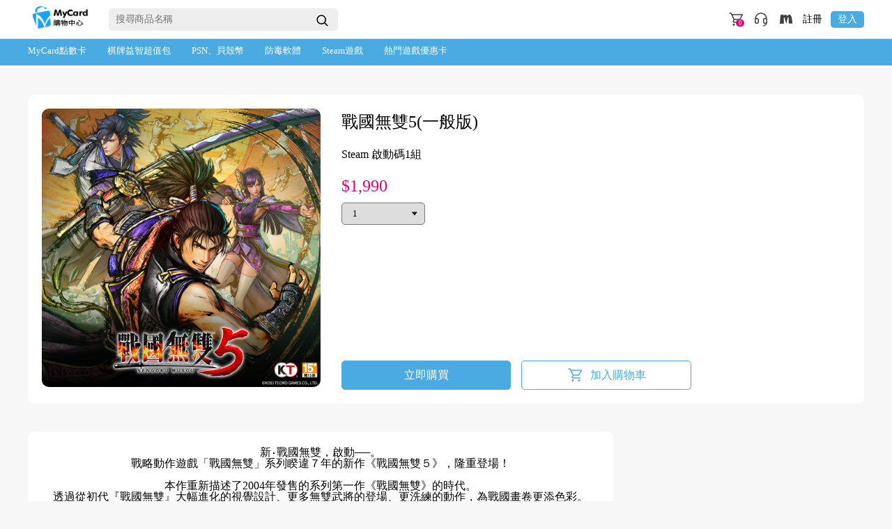

--- FILE ---
content_type: text/html; charset=utf-8
request_url: https://shop.mycard520.com/ProductCategory/ProductSale?prdId=FDSS010737C
body_size: 11628
content:


<!DOCTYPE html>
<html lang="zh-TW" dir="ltr">

<head>
    <meta charset="UTF-8">
    <meta http-equiv="X-UA-Compatible" content="IE=edge">
    <meta name="viewport" content="width=device-width, initial-scale=1.0">

        <meta property="og:title" content="戰國無雙5(一般版)-MyCard 購物中心" />
        <meta property="og:type" content="article" />
        <meta property="og:image" content="http://shop.mycard520.com/Image/ShowImage?ImgSn=4327" alt="" />
        <meta property="og:site_name" content="MyCard購物中心" />
        <meta property="og:description" content="Steam 啟動碼1組" />
        <meta property="og:url" content="http://shop.mycard520.com/ProductCategory/ProductSale?prdId=FDSS010737C" />
        <meta name="keywords" content="" />
        <meta name="description" content="Steam 啟動碼1組" />
        <meta http-equiv="Content-Type" content="text/html; charset=utf-8" />
        <title>戰國無雙5(一般版)-MyCard 購物中心</title>

    <link rel="stylesheet" href="https://image.mycard520.com/globalmycard/member/mymall/css/swiper-bundle.min.css">
    <link rel="stylesheet" href="https://image.mycard520.com/globalmycard/member/mymall/css/sweetalert2.min.css">
    <link rel="stylesheet" href="https://image.mycard520.com/globalmycard/member/mymall/css/index.css">
    <script type="text/javascript" src="https://image.mycard520.com/globalmycard/member/mymall/js/jquery-3.4.1.min.js"></script>
    <script src="https://image.mycard520.com/globalmycard/member/mymall/js/swiper-bundle.min.js"></script>
    <script src="https://image.mycard520.com/globalmycard/member/mymall/js/index.js"></script>

        <script type="text/javascript" src="https://image.mycard520.com/globalmycard/member/mymall/js/inner_recommend_carousel.js"></script>
    <script src="https://image.mycard520.com/globalmycard/member/mymall/js/sweetalert2.all.min.js"></script>
    
    <script src="/Scripts/Common.js"></script>
    <script src="https://image.mycard520.com/globalmycard/member/mymall/js/event_share.js"></script>
    <script>
        $(document).ready(function () {
         $("#ShowMaxAmount").removeAttr("selected", false);
         $(".error_message").removeClass("show")

         setHistoryLS("history", "", "FDSS010737C", "戰國無雙5(一般版)", "1,990", "4327");

         //購物車已經有7樣商品就不能再加入購物車和購買
        if (0 >= 7) {
            swalAlert("無法加入購物車", "您的購物袋已有7樣商品，無法再將商品加入我的購物車！", "確定", "error");
        }

         //商品內頁時間倒數
        if ("" != "") {
         let endTime = new Date("").getTime();
         function updateCountdown() {
             let currentTime = new Date().getTime();
             let timeDifference = endTime - currentTime;

             if (timeDifference <= 0) {
                    const elementToHide = document.querySelector('.img_name_price .time');
                    if (elementToHide) {
                        elementToHide.style.display = 'none';
                    }
                    return;
                }

                const days = Math.floor(timeDifference / (1000 * 60 * 60 * 24));
                const hours = Math.floor((timeDifference % (1000 * 60 * 60 * 24)) / (1000 * 60 * 60));
                const minutes = Math.floor((timeDifference % (1000 * 60 * 60)) / (1000 * 60));
                const seconds = Math.floor((timeDifference % (1000 * 60)) / 1000);

                document.getElementById('countdown').innerHTML = `${days} 天 ${hours} 小時 ${minutes} 分 ${seconds} 秒`;
            }

            updateCountdown();
            setInterval(updateCountdown, 1000);
        }

        // 給所有按鈕綁定點擊事件
        $(".type .type_box button").click(function () {
            $(".error_message").removeClass("show");
            $(this).toggleClass("active");
            var buttonIndex = $(this).index();
            $(".type_amount ul li:eq(" + buttonIndex + ")").toggleClass("show");
            $(".type_amount ul li:eq(" + buttonIndex + ")").find('.amount option[value=1]').attr('selected', 'selected');
        });

        //規格數量下拉
        $('select').on('change', function () {
           $(".error_message").removeClass("show");
           $(this).find('option').removeAttr('selected');
           $(this).find('option[value=' + this.value + ']').attr('selected', 'selected');
        });


        $(".btn_box button").click(function () {
            $(".error_message").removeClass("show");
            var PList = [];
            var SList = [];

            var qty = 0;
              //無規格商品
            if ("0" == 0) {
                if ($('#ShowMaxAmount').val() == 0) {
                    $("#error_chooseQty").addClass("show");
                    return;
                }
                else {
                    qty = $('#ShowMaxAmount').val();
                }
            }
            else {
                if ($(".type .type_box button.active").length === 0) {
                    $("#error_sizeQty").addClass("show");
                    return;
                }

                 //規格數量下拉
                var sqty = 0;
                if ($(".type_amount_box").find('li.show').length > 0) {
                    $(".type_amount_box").find('li.show').each(function () {
                        SList.push({
                             Sn: $(this).find('#Sn').val(),
                             ProductId:"FDSS010737C",
                            Size: $(this).find('.name').text(),
                             ProductMaxNum :$(this).find('option:selected').val()
                        });
                        sqty = sqty + parseInt($(this).find('option:selected').val());
                    });

                    if (sqty == 0) {
                        $("#error_chooseSizeQty").addClass("show");
                        return;
                    }
                }
            }

            //有商品規格的，主商品數量帶0
             PList.push({
                   ProductId: "FDSS010737C",
                   ProductName: "戰國無雙5(一般版)",
                   Qty: qty
             });

             $.ajax({
                url: "/ProductCategory/BuyTrace",
                async: false,
                type: "POST",
                dataType: "json",
                    contentType: 'application/json',
                    data: JSON.stringify({
                        Pdata: JSON.stringify(PList),
                        Sdata: JSON.stringify(SList)
                    }),
                success: function (data) {
                    if (data.ReturnMsgNo != 1) {
                        swalAlert("無法加入購物車", data.ReturnMsg, "確定", "error");
                        return false;
                    }
                    else {
                        //導購物袋
                         self.document.location.href = "/Order";
                    }
                 },
                error: function () {
                    swalAlert("無法加入購物車", "呼叫ajax失敗", "確定", "error");
                    return false;
                   }
                 });
        });
    });
    </script>

    <!-- Google Tag Manager -->
    <script>
        (function (w, d, s, l, i) {
            w[l] = w[l] || [];
            w[l].push({
                'gtm.start': new Date().getTime(),
                event: 'gtm.js'
            });
            var f = d.getElementsByTagName(s)[0],
                j = d.createElement(s),
                dl = l != 'dataLayer' ? '&l=' + l : '';
            j.async = true;
            j.src =
                'https://www.googletagmanager.com/gtm.js?id=' + i + dl;
            f.parentNode.insertBefore(j, f);
        })(window, document, 'script', 'dataLayer', 'GTM-58DVBK');
    </script>
    <!-- End Google Tag Manager -->

</head>

<body>
    <!-- Google Tag Manager (noscript) -->
    <noscript>
        <iframe src="https://www.googletagmanager.com/ns.html?id=GTM-58DVBK"
                height="0" width="0" style="display: none; visibility: hidden"></iframe>
    </noscript>
    <!-- End Google Tag Manager (noscript) -->
    <!-- 天邊開始 -->
    


<script>

    // 麵包屑.側邊商品選單.Menu Click
    function GoToProductCategory(Sn, ProdSn, MenuLevel) {
        document.location.href = "/ProductCategory" + "?Sn=" + Sn + "&ProdSn=" + ProdSn + "&MenuLevel=" + MenuLevel;
    }

    function SearchProduct() {
        var SearchText = $("#SearchProduct").val();
        if (SearchText != '' && SearchText != null) {
                document.location.href = "/Search" + "?QueryText=" + SearchText;
        }
    }

    $(document).ready(function () {
        if ("" != "") {
            $("#SearchProduct").val("");
        }

        $("#btnSearchProduct").click(function () {
            SearchProduct();
        });

        $("#SearchProduct").keypress(function (e) {
            if (e.keyCode == 13) {
                SearchProduct();
            }
        });
    });

</script>

<header class="head">
    <div class="head_box">
        <div class="logo_search">
            <h1 class="logo">
                    <a href="https://shop.mycard520.com/?utm_source=mymalllogo-zh-tw&amp;utm_medium=&amp;utm_campaign=mymalllogo">
                        <img src="https://image.mycard520.com/globalmycard/member/mymall/mymall_logo.png" alt="MyCard購物中心">
                    </a>
            </h1>
            <div class="search">
                <div class="search_box">
                    <input id="SearchProduct" type="text" placeholder="搜尋商品名稱">
                    <button id="btnSearchProduct">
                        <svg width="25" height="25" viewBox="0 0 24 24" fill="none" xmlns="http://www.w3.org/2000/svg">
                            <path fill-rule="evenodd" clip-rule="evenodd" d="M10.7539 4.25C7.1619 4.25 4.25 7.1619 4.25 10.7539C4.25 14.3459 7.1619 17.2578 10.7539 17.2578C12.2803 17.2578 13.6838 16.732 14.7933 15.8517C14.804 15.8638 14.8151 15.8757 14.8267 15.8873L18.4698 19.5303C18.7627 19.8232 19.2376 19.8232 19.5305 19.5303C19.8233 19.2375 19.8233 18.7626 19.5305 18.4697L15.8874 14.8266C15.8758 14.815 15.8639 14.8039 15.8518 14.7932C16.732 13.6837 17.2578 12.2802 17.2578 10.7539C17.2578 7.1619 14.3459 4.25 10.7539 4.25ZM5.75 10.7539C5.75 7.99032 7.99032 5.75 10.7539 5.75C13.5175 5.75 15.7578 7.99032 15.7578 10.7539C15.7578 13.5175 13.5175 15.7578 10.7539 15.7578C7.99032 15.7578 5.75 13.5175 5.75 10.7539Z" fill="#000"></path>
                        </svg>
                    </button>
                </div>
            </div>
        </div>

        <div class="icon_function">
            <ul>

                <!-- 登入才顯示開始 -->
                <!-- 登入才顯示結束 -->

                <li>
                    <!-- 購物車 -->
                    <a href="/Order">
                        <div class="icon_box icon_mymall">
                            <span class="sm_text">0</span>
                            <svg width="24" height="24" viewBox="0 0 24 24" fill="none" xmlns="http://www.w3.org/2000/svg">
                                <path d="M3 3H5L6 5M9.5 12H17.5L21.329 5.29923C21.4052 5.1659 21.3089 5 21.1554 5H6M9.5 12L6 5M9.5 12L8.22361 14.5528C7.89116 15.2177 8.37465 16 9.11803 16H19.5" stroke="#404040" stroke-width="1.5" stroke-linecap="round" />
                                <circle cx="9" cy="19.5" r="1.5" fill="#404040" />
                                <circle cx="18" cy="19.5" r="1.5" fill="#404040" />
                            </svg>
                        </div>
                    </a>
                </li>
                <li>
                    <a target="_blank" href="https://my24.tw/9Su9">
                        <div class="icon_box icon_customer_service">
                            <svg width="24" height="24" viewBox="0 0 24 24" fill="none" xmlns="http://www.w3.org/2000/svg">
                                <path fill-rule="evenodd" clip-rule="evenodd" d="M11.9792 2.25H12C13.3894 2.25 15.463 2.68483 17.2539 3.99463C19.076 5.32732 20.5586 7.53427 20.7488 10.9584L20.709 10.9606C20.8937 11.2635 21 11.6193 21 12V16C21 16.3518 20.9092 16.6823 20.7497 16.9695C20.7517 17.0201 20.7486 17.0716 20.74 17.1234C20.5352 18.3523 19.336 20.827 16.2062 21.7213C15.808 21.8351 15.3928 21.6044 15.279 21.2062C15.1653 20.8079 15.3959 20.3928 15.7942 20.279C17.4055 19.8186 18.3349 18.8393 18.822 18H17C15.8954 18 15 17.1046 15 16V12C15 10.8954 15.8954 10 17 10H19C19.0483 10 19.0962 10.0017 19.1436 10.0051C18.7761 7.63931 17.6498 6.14255 16.3684 5.20537C14.8867 4.12173 13.1502 3.75442 12.0205 3.75004C9.05723 3.92014 7.27015 5.17579 6.20537 6.63164C5.39914 7.73398 4.98943 8.97742 4.83069 10.0071C4.8865 10.0024 4.94297 10 5 10H7C8.10457 10 9 10.8954 9 12V16C9 17.1046 8.10457 18 7 18H5C3.89543 18 3 17.1046 3 16V12C3 11.6357 3.09739 11.2942 3.26756 11H3.25C3.25 9.61062 3.68483 7.537 4.99463 5.74614C6.32732 3.92397 8.53427 2.44138 11.9584 2.25115L11.9792 2.25ZM5 11.5H7C7.27614 11.5 7.5 11.7239 7.5 12V16C7.5 16.2761 7.27614 16.5 7 16.5H5C4.72386 16.5 4.5 16.2761 4.5 16V12C4.5 11.7239 4.72386 11.5 5 11.5ZM17 11.5H19C19.2761 11.5 19.5 11.7239 19.5 12V16C19.5 16.2761 19.2761 16.5 19 16.5H17C16.7239 16.5 16.5 16.2761 16.5 16V12C16.5 11.7239 16.7239 11.5 17 11.5Z" fill="#404040" />
                            </svg>
                        </div>
                    </a>
                </li>
                <li>
                    <a target="_blank" href="https://www.mycard520.com.tw/?utm_source=mymall&amp;utm_medium=mymall&amp;utm_campaign=navBtn">
                        <div class="icon_box icon_official_website">
                            <svg width="24" height="24" viewBox="0 0 24 24" fill="none" xmlns="http://www.w3.org/2000/svg">
                                <path d="M8.81925 17.9361L3 18L4.04312 5.17888L8.43271 5.14158L8.75571 6.80417C8.75571 6.80417 9.48113 5.24816 11.0591 5.16823C11.0591 5.16823 13.1877 5.00303 13.8601 7.22515C13.8601 7.22515 14.8927 5.12027 16.7089 5.00836C16.7089 5.00836 19.4782 4.50745 20.4313 11.2591C20.4313 11.2591 21.1355 16.6145 20.9767 17.7655L15.7981 17.7922L15.7452 9.56449C15.7452 9.56449 15.078 8.41347 14.3473 9.40996L12.5311 17.5097C12.5311 17.5097 12.2875 18.1705 12.0069 17.4298L9.89414 9.44726C9.50761 8.54669 8.78219 8.60531 8.7663 9.62311L8.81395 17.9361H8.81925Z" fill="#404040" />
                            </svg>
                        </div>
                    </a>
                </li>

                <!-- 登入後消失開始 -->
                    <li>
                        <a class="register" target="_blank" href="https://member.mycard520.com/local/Register">
                            註冊
                        </a>
                    </li>
                    <li>
                        <a class="login" href="/Login">
                            登入
                        </a>
                    </li>
                <!-- 登入後消失結束 -->

            </ul>
        </div>
    </div>
</header>

    <!-- 天邊結束 -->
    <!-- 選單開始 -->
    

<nav id="menu">
    <ul class="category">

            <li class="category_list">
                <a href="javascript:GoToProductCategory(1, 0, 1)">MyCard點數卡</a>
                <ul class="item">
                        <li>
                            <a href="javascript:GoToProductCategory(1,  46, 2)">MyCard 點數卡</a>
                        </li>
                        <li>
                            <a href="javascript:GoToProductCategory(1,  55, 2)">MyCard LINE 指定卡</a>
                        </li>
                </ul>
            </li>
            <li class="category_list">
                <a href="javascript:GoToProductCategory(5, 0, 1)">棋牌益智超值包</a>
                <ul class="item">
                        <li>
                            <a href="javascript:GoToProductCategory(5,  12, 2)">老子有錢</a>
                        </li>
                        <li>
                            <a href="javascript:GoToProductCategory(5,  13, 2)">野蠻世界娛樂城</a>
                        </li>
                        <li>
                            <a href="javascript:GoToProductCategory(5,  15, 2)">錢街</a>
                        </li>
                        <li>
                            <a href="javascript:GoToProductCategory(5,  29, 2)">多樂米麻將館</a>
                        </li>
                        <li>
                            <a href="javascript:GoToProductCategory(5,  93, 2)">土撥鼠online</a>
                        </li>
                        <li>
                            <a href="javascript:GoToProductCategory(5,  127, 2)">滿貫大亨</a>
                        </li>
                        <li>
                            <a href="javascript:GoToProductCategory(5,  137, 2)">辣財神娛樂城</a>
                        </li>
                        <li>
                            <a href="javascript:GoToProductCategory(5,  138, 2)">金好運娛樂城</a>
                        </li>
                        <li>
                            <a href="javascript:GoToProductCategory(5,  169, 2)">老虎娛樂城</a>
                        </li>
                        <li>
                            <a href="javascript:GoToProductCategory(5,  175, 2)">包你發</a>
                        </li>
                        <li>
                            <a href="javascript:GoToProductCategory(5,  178, 2)">明星三缺一</a>
                        </li>
                </ul>
            </li>
            <li class="category_list">
                <a href="javascript:GoToProductCategory(30, 0, 1)">PSN、貝殼幣</a>
                <ul class="item">
                        <li>
                            <a href="javascript:GoToProductCategory(30,  114, 2)">PSN禮物卡</a>
                        </li>
                        <li>
                            <a href="javascript:GoToProductCategory(30,  120, 2)">貝殼幣點數卡</a>
                        </li>
                </ul>
            </li>
            <li class="category_list">
                <a href="javascript:GoToProductCategory(31, 0, 1)">防毒軟體</a>
                <ul class="item">
                        <li>
                            <a href="javascript:GoToProductCategory(31,  140, 2)">Norton</a>
                        </li>
                        <li>
                            <a href="javascript:GoToProductCategory(31,  177, 2)">Bitdefender</a>
                        </li>
                </ul>
            </li>
            <li class="category_list">
                <a href="javascript:GoToProductCategory(32, 0, 1)">Steam遊戲</a>
                <ul class="item">
                        <li>
                            <a href="javascript:GoToProductCategory(32,  141, 2)">仁王 2</a>
                        </li>
                        <li>
                            <a href="javascript:GoToProductCategory(32,  142, 2)">大富翁10</a>
                        </li>
                        <li>
                            <a href="javascript:GoToProductCategory(32,  143, 2)">三國志14</a>
                        </li>
                        <li>
                            <a href="javascript:GoToProductCategory(32,  144, 2)">鍊金工房</a>
                        </li>
                        <li>
                            <a href="javascript:GoToProductCategory(32,  145, 2)">戰國無雙5</a>
                        </li>
                        <li>
                            <a href="javascript:GoToProductCategory(32,  156, 2)">三國群英傳8</a>
                        </li>
                        <li>
                            <a href="javascript:GoToProductCategory(32,  157, 2)">太閤立志傳Ⅴ</a>
                        </li>
                        <li>
                            <a href="javascript:GoToProductCategory(32,  158, 2)">真 三國無雙8</a>
                        </li>
                        <li>
                            <a href="javascript:GoToProductCategory(32,  159, 2)">零~濡鴉之巫女~</a>
                        </li>
                        <li>
                            <a href="javascript:GoToProductCategory(32,  160, 2)">信長之野望 新生</a>
                        </li>
                        <li>
                            <a href="javascript:GoToProductCategory(32,  162, 2)">忍者外傳：大師合輯</a>
                        </li>
                        <li>
                            <a href="javascript:GoToProductCategory(32,  163, 2)">BLUE REFLECTION：帝</a>
                        </li>
                        <li>
                            <a href="javascript:GoToProductCategory(32,  172, 2)">女鬼橋</a>
                        </li>
                        <li>
                            <a href="javascript:GoToProductCategory(32,  173, 2)">Fate/Samurai Remnant Digital Deluxe Edition</a>
                        </li>
                        <li>
                            <a href="javascript:GoToProductCategory(32,  174, 2)">Fate/Samurai Remnant 一般版</a>
                        </li>
                        <li>
                            <a href="javascript:GoToProductCategory(32,  181, 2)">三國志8 REMAKE</a>
                        </li>
                        <li>
                            <a href="javascript:GoToProductCategory(32,  185, 2)">Fairy Tail 2</a>
                        </li>
                        <li>
                            <a href="javascript:GoToProductCategory(32,  186, 2)">真&#183;三國無雙 起源</a>
                        </li>
                        <li>
                            <a href="javascript:GoToProductCategory(32,  188, 2)">NINJA GAIDEN 2 Black</a>
                        </li>
                        <li>
                            <a href="javascript:GoToProductCategory(32,  189, 2)">無雙深淵</a>
                        </li>
                        <li>
                            <a href="javascript:GoToProductCategory(32,  190, 2)">優米雅的鍊金工房～追憶之鍊金術士與幻創之地</a>
                        </li>
                        <li>
                            <a href="javascript:GoToProductCategory(32,  191, 2)">Venus Vacation PRISM - DEAD OR ALIVE Xtreme</a>
                        </li>
                        <li>
                            <a href="javascript:GoToProductCategory(32,  201, 2)">紅色的鍊金術士和白色的守護者～</a>
                        </li>
                </ul>
            </li>
            <li class="category_list">
                <a href="javascript:GoToProductCategory(3, 0, 1)">熱門遊戲優惠卡</a>
                <ul class="item">
                        <li>
                            <a href="javascript:GoToProductCategory(3,  7, 2)">天堂2M</a>
                        </li>
                        <li>
                            <a href="javascript:GoToProductCategory(3,  8, 2)">奧丁：神叛</a>
                        </li>
                        <li>
                            <a href="javascript:GoToProductCategory(3,  35, 2)">KOMOE</a>
                        </li>
                        <li>
                            <a href="javascript:GoToProductCategory(3,  83, 2)">碧藍航線</a>
                        </li>
                        <li>
                            <a href="javascript:GoToProductCategory(3,  99, 2)">NCoin</a>
                        </li>
                        <li>
                            <a href="javascript:GoToProductCategory(3,  101, 2)">三國志 ‧ 戰略版</a>
                        </li>
                        <li>
                            <a href="javascript:GoToProductCategory(3,  103, 2)">神魔之塔</a>
                        </li>
                        <li>
                            <a href="javascript:GoToProductCategory(3,  104, 2)">T3 Arena</a>
                        </li>
                        <li>
                            <a href="javascript:GoToProductCategory(3,  107, 2)">叫我官老爺</a>
                        </li>
                        <li>
                            <a href="javascript:GoToProductCategory(3,  110, 2)">鋼彈爭鋒對決</a>
                        </li>
                        <li>
                            <a href="javascript:GoToProductCategory(3,  111, 2)">天堂W</a>
                        </li>
                        <li>
                            <a href="javascript:GoToProductCategory(3,  128, 2)">大宇遊戲平台</a>
                        </li>
                        <li>
                            <a href="javascript:GoToProductCategory(3,  135, 2)">香腸派對</a>
                        </li>
                        <li>
                            <a href="javascript:GoToProductCategory(3,  164, 2)">Game淘卡</a>
                        </li>
                        <li>
                            <a href="javascript:GoToProductCategory(3,  182, 2)">聚寶ONLINE</a>
                        </li>
                        <li>
                            <a href="javascript:GoToProductCategory(3,  183, 2)">咒術迴戰幻影夜行</a>
                        </li>
                        <li>
                            <a href="javascript:GoToProductCategory(3,  184, 2)">逆水寒</a>
                        </li>
                        <li>
                            <a href="javascript:GoToProductCategory(3,  193, 2)">緋染天空Heaven Burns Red</a>
                        </li>
                        <li>
                            <a href="javascript:GoToProductCategory(3,  194, 2)">SD鋼彈G世代永恆</a>
                        </li>
                        <li>
                            <a href="javascript:GoToProductCategory(3,  196, 2)">豪神娛樂城</a>
                        </li>
                        <li>
                            <a href="javascript:GoToProductCategory(3,  197, 2)">RO守護永恆的愛：Classic專屬卡</a>
                        </li>
                        <li>
                            <a href="javascript:GoToProductCategory(3,  200, 2)">嘟嘟臉惡作劇</a>
                        </li>
                        <li>
                            <a href="javascript:GoToProductCategory(3,  202, 2)">伊瑟</a>
                        </li>
                        <li>
                            <a href="javascript:GoToProductCategory(3,  203, 2)">燕雲十六聲</a>
                        </li>
                        <li>
                            <a href="javascript:GoToProductCategory(3,  204, 2)">AION2</a>
                        </li>
                        <li>
                            <a href="javascript:GoToProductCategory(3,  206, 2)">依露希爾</a>
                        </li>
                        <li>
                            <a href="javascript:GoToProductCategory(3,  207, 2)">嚦咕麻將</a>
                        </li>
                        <li>
                            <a href="javascript:GoToProductCategory(3,  208, 2)">心動小鎮</a>
                        </li>
                        <li>
                            <a href="javascript:GoToProductCategory(3,  209, 2)">三國：謀定天下</a>
                        </li>
                        <li>
                            <a href="javascript:GoToProductCategory(3,  210, 2)">2XKO</a>
                        </li>
                </ul>
            </li>

        <li class="more" style="display: none;">
            <a href="#">更多</a>
            <ul class="item" id="more_item"></ul>
        </li>
    </ul>
</nav>

    <!-- 選單結束 -->

    <div class="index_menu">
        <div class="index_menu_box">
            <nav class="sidebar_overlay">
                <div class="sidebar">
                    <div class="sidebar_box">
                        <!-- 我的帳戶開始 -->
                        

<div class="account" style="display: none;">
    <div class="account_box">
        <div class="title">
            <h3>我的帳戶</h3>
            <div class="btn_close">
                <svg width="24" height="24" viewBox="0 0 24 24" fill="none" xmlns="http://www.w3.org/2000/svg">
                    <path d="M17.6567 6.65674L6.34303 17.9704" stroke="#404040" stroke-width="1.8" stroke-linecap="round" stroke-linejoin="round" />
                    <path d="M17.6567 17.9707L6.34303 6.65699" stroke="#404040" stroke-width="1.8" stroke-linecap="round" stroke-linejoin="round" />
                </svg>
            </div>
        </div>
        <ul class="one">
            <!-- 登入才顯示開始 -->
            <!-- 登入才顯示結束 -->
            <!-- 登入後消失開始 -->
                <li class="mb_show login">
                    <div class="item">
                        <a href="/Login">登入</a>
                    </div>
                </li>
                <li class="mb_show register">
                    <div class="item">
                        
                        <a target="_blank" href="https://member.mycard520.com/local/Register">註冊</a>
                    </div>
                </li>
            <!-- 登入後消失結束 -->
        </ul>
    </div>
</div>
                        <!-- 我的帳戶結束 -->
                        <!-- 商品分類開始 -->
                        


<div class="product" style="display: none;">
    <div class="product_box">
        <div class="title">
            <h3>商品分類</h3>
            <div class="btn_close">
                <svg width="24" height="24" viewBox="0 0 24 24" fill="none" xmlns="http://www.w3.org/2000/svg">
                    <path d="M17.6567 6.65674L6.34303 17.9704" stroke="#404040" stroke-width="1.8" stroke-linecap="round" stroke-linejoin="round" />
                    <path d="M17.6567 17.9707L6.34303 6.65699" stroke="#404040" stroke-width="1.8" stroke-linecap="round" stroke-linejoin="round" />
                </svg>
            </div>
        </div>
        <ul class="one">
                <li>
                    <div class="item drop_down" id="product_item_01">

                            <a href="javascript:GoToProductCategory(1, 0, 1)">MyCard點數卡</a>
                            <div class="icon_right">
                                <svg width="24" height="24" viewBox="0 0 24 24" fill="none" xmlns="http://www.w3.org/2000/svg">
                                    <path d="M9 18L15 12L9 6" stroke="#8E8E93" stroke-width="2" stroke-linecap="round" stroke-linejoin="round" />
                                </svg>
                            </div>
                    </div>

                    <ul class="second" style="display: none;">
                            <li>

                                    <a href="javascript:GoToProductCategory(1,  46, 2)">MyCard 點數卡</a>

                            </li>
                            <li>

                                    <a href="javascript:GoToProductCategory(1,  55, 2)">MyCard LINE 指定卡</a>

                            </li>

                    </ul>
                </li>
                <li>
                    <div class="item drop_down" id="product_item_01">

                            <a href="javascript:GoToProductCategory(5, 0, 1)">棋牌益智超值包</a>
                            <div class="icon_right">
                                <svg width="24" height="24" viewBox="0 0 24 24" fill="none" xmlns="http://www.w3.org/2000/svg">
                                    <path d="M9 18L15 12L9 6" stroke="#8E8E93" stroke-width="2" stroke-linecap="round" stroke-linejoin="round" />
                                </svg>
                            </div>
                    </div>

                    <ul class="second" style="display: none;">
                            <li>

                                    <a href="javascript:GoToProductCategory(5,  12, 2)">老子有錢</a>

                            </li>
                            <li>

                                    <a href="javascript:GoToProductCategory(5,  13, 2)">野蠻世界娛樂城</a>

                            </li>
                            <li>

                                    <a href="javascript:GoToProductCategory(5,  15, 2)">錢街</a>

                            </li>
                            <li>

                                    <a href="javascript:GoToProductCategory(5,  29, 2)">多樂米麻將館</a>

                            </li>
                            <li>

                                    <a href="javascript:GoToProductCategory(5,  93, 2)">土撥鼠online</a>

                            </li>
                            <li>

                                    <a href="javascript:GoToProductCategory(5,  127, 2)">滿貫大亨</a>

                            </li>
                            <li>

                                    <a href="javascript:GoToProductCategory(5,  137, 2)">辣財神娛樂城</a>

                            </li>
                            <li>

                                    <a href="javascript:GoToProductCategory(5,  138, 2)">金好運娛樂城</a>

                            </li>
                            <li>

                                    <a href="javascript:GoToProductCategory(5,  169, 2)">老虎娛樂城</a>

                            </li>
                            <li>

                                    <a href="javascript:GoToProductCategory(5,  175, 2)">包你發</a>

                            </li>
                            <li>

                                    <a href="javascript:GoToProductCategory(5,  178, 2)">明星三缺一</a>

                            </li>

                    </ul>
                </li>
                <li>
                    <div class="item drop_down" id="product_item_01">

                            <a href="javascript:GoToProductCategory(30, 0, 1)">PSN、貝殼幣</a>
                            <div class="icon_right">
                                <svg width="24" height="24" viewBox="0 0 24 24" fill="none" xmlns="http://www.w3.org/2000/svg">
                                    <path d="M9 18L15 12L9 6" stroke="#8E8E93" stroke-width="2" stroke-linecap="round" stroke-linejoin="round" />
                                </svg>
                            </div>
                    </div>

                    <ul class="second" style="display: none;">
                            <li>

                                    <a href="javascript:GoToProductCategory(30,  114, 2)">PSN禮物卡</a>

                            </li>
                            <li>

                                    <a href="javascript:GoToProductCategory(30,  120, 2)">貝殼幣點數卡</a>

                            </li>

                    </ul>
                </li>
                <li>
                    <div class="item drop_down" id="product_item_01">

                            <a href="javascript:GoToProductCategory(31, 0, 1)">防毒軟體</a>
                            <div class="icon_right">
                                <svg width="24" height="24" viewBox="0 0 24 24" fill="none" xmlns="http://www.w3.org/2000/svg">
                                    <path d="M9 18L15 12L9 6" stroke="#8E8E93" stroke-width="2" stroke-linecap="round" stroke-linejoin="round" />
                                </svg>
                            </div>
                    </div>

                    <ul class="second" style="display: none;">
                            <li>

                                    <a href="javascript:GoToProductCategory(31,  140, 2)">Norton</a>

                            </li>
                            <li>

                                    <a href="javascript:GoToProductCategory(31,  177, 2)">Bitdefender</a>

                            </li>

                    </ul>
                </li>
                <li>
                    <div class="item drop_down" id="product_item_01">

                            <a href="javascript:GoToProductCategory(32, 0, 1)">Steam遊戲</a>
                            <div class="icon_right">
                                <svg width="24" height="24" viewBox="0 0 24 24" fill="none" xmlns="http://www.w3.org/2000/svg">
                                    <path d="M9 18L15 12L9 6" stroke="#8E8E93" stroke-width="2" stroke-linecap="round" stroke-linejoin="round" />
                                </svg>
                            </div>
                    </div>

                    <ul class="second" style="display: none;">
                            <li>

                                    <a href="javascript:GoToProductCategory(32,  141, 2)">仁王 2</a>

                            </li>
                            <li>

                                    <a href="javascript:GoToProductCategory(32,  142, 2)">大富翁10</a>

                            </li>
                            <li>

                                    <a href="javascript:GoToProductCategory(32,  143, 2)">三國志14</a>

                            </li>
                            <li>

                                    <a href="javascript:GoToProductCategory(32,  144, 2)">鍊金工房</a>

                            </li>
                            <li>

                                    <a href="javascript:GoToProductCategory(32,  145, 2)">戰國無雙5</a>

                            </li>
                            <li>

                                    <a href="javascript:GoToProductCategory(32,  156, 2)">三國群英傳8</a>

                            </li>
                            <li>

                                    <a href="javascript:GoToProductCategory(32,  157, 2)">太閤立志傳Ⅴ</a>

                            </li>
                            <li>

                                    <a href="javascript:GoToProductCategory(32,  158, 2)">真 三國無雙8</a>

                            </li>
                            <li>

                                    <a href="javascript:GoToProductCategory(32,  159, 2)">零~濡鴉之巫女~</a>

                            </li>
                            <li>

                                    <a href="javascript:GoToProductCategory(32,  160, 2)">信長之野望 新生</a>

                            </li>
                            <li>

                                    <a href="javascript:GoToProductCategory(32,  162, 2)">忍者外傳：大師合輯</a>

                            </li>
                            <li>

                                    <a href="javascript:GoToProductCategory(32,  163, 2)">BLUE REFLECTION：帝</a>

                            </li>
                            <li>

                                    <a href="javascript:GoToProductCategory(32,  172, 2)">女鬼橋</a>

                            </li>
                            <li>

                                    <a href="javascript:GoToProductCategory(32,  173, 2)">Fate/Samurai Remnant Digital Deluxe Edition</a>

                            </li>
                            <li>

                                    <a href="javascript:GoToProductCategory(32,  174, 2)">Fate/Samurai Remnant 一般版</a>

                            </li>
                            <li>

                                    <a href="javascript:GoToProductCategory(32,  181, 2)">三國志8 REMAKE</a>

                            </li>
                            <li>

                                    <a href="javascript:GoToProductCategory(32,  185, 2)">Fairy Tail 2</a>

                            </li>
                            <li>

                                    <a href="javascript:GoToProductCategory(32,  186, 2)">真&#183;三國無雙 起源</a>

                            </li>
                            <li>

                                    <a href="javascript:GoToProductCategory(32,  188, 2)">NINJA GAIDEN 2 Black</a>

                            </li>
                            <li>

                                    <a href="javascript:GoToProductCategory(32,  189, 2)">無雙深淵</a>

                            </li>
                            <li>

                                    <a href="javascript:GoToProductCategory(32,  190, 2)">優米雅的鍊金工房～追憶之鍊金術士與幻創之地</a>

                            </li>
                            <li>

                                    <a href="javascript:GoToProductCategory(32,  191, 2)">Venus Vacation PRISM - DEAD OR ALIVE Xtreme</a>

                            </li>
                            <li>

                                    <a href="javascript:GoToProductCategory(32,  201, 2)">紅色的鍊金術士和白色的守護者～</a>

                            </li>

                    </ul>
                </li>
                <li>
                    <div class="item drop_down" id="product_item_01">

                            <a href="javascript:GoToProductCategory(3, 0, 1)">熱門遊戲優惠卡</a>
                            <div class="icon_right">
                                <svg width="24" height="24" viewBox="0 0 24 24" fill="none" xmlns="http://www.w3.org/2000/svg">
                                    <path d="M9 18L15 12L9 6" stroke="#8E8E93" stroke-width="2" stroke-linecap="round" stroke-linejoin="round" />
                                </svg>
                            </div>
                    </div>

                    <ul class="second" style="display: none;">
                            <li>

                                    <a href="javascript:GoToProductCategory(3,  7, 2)">天堂2M</a>

                            </li>
                            <li>

                                    <a href="javascript:GoToProductCategory(3,  8, 2)">奧丁：神叛</a>

                            </li>
                            <li>

                                    <a href="javascript:GoToProductCategory(3,  35, 2)">KOMOE</a>

                            </li>
                            <li>

                                    <a href="javascript:GoToProductCategory(3,  83, 2)">碧藍航線</a>

                            </li>
                            <li>

                                    <a href="javascript:GoToProductCategory(3,  99, 2)">NCoin</a>

                            </li>
                            <li>

                                    <a href="javascript:GoToProductCategory(3,  101, 2)">三國志 ‧ 戰略版</a>

                            </li>
                            <li>

                                    <a href="javascript:GoToProductCategory(3,  103, 2)">神魔之塔</a>

                            </li>
                            <li>

                                    <a href="javascript:GoToProductCategory(3,  104, 2)">T3 Arena</a>

                            </li>
                            <li>

                                    <a href="javascript:GoToProductCategory(3,  107, 2)">叫我官老爺</a>

                            </li>
                            <li>

                                    <a href="javascript:GoToProductCategory(3,  110, 2)">鋼彈爭鋒對決</a>

                            </li>
                            <li>

                                    <a href="javascript:GoToProductCategory(3,  111, 2)">天堂W</a>

                            </li>
                            <li>

                                    <a href="javascript:GoToProductCategory(3,  128, 2)">大宇遊戲平台</a>

                            </li>
                            <li>

                                    <a href="javascript:GoToProductCategory(3,  135, 2)">香腸派對</a>

                            </li>
                            <li>

                                    <a href="javascript:GoToProductCategory(3,  164, 2)">Game淘卡</a>

                            </li>
                            <li>

                                    <a href="javascript:GoToProductCategory(3,  182, 2)">聚寶ONLINE</a>

                            </li>
                            <li>

                                    <a href="javascript:GoToProductCategory(3,  183, 2)">咒術迴戰幻影夜行</a>

                            </li>
                            <li>

                                    <a href="javascript:GoToProductCategory(3,  184, 2)">逆水寒</a>

                            </li>
                            <li>

                                    <a href="javascript:GoToProductCategory(3,  193, 2)">緋染天空Heaven Burns Red</a>

                            </li>
                            <li>

                                    <a href="javascript:GoToProductCategory(3,  194, 2)">SD鋼彈G世代永恆</a>

                            </li>
                            <li>

                                    <a href="javascript:GoToProductCategory(3,  196, 2)">豪神娛樂城</a>

                            </li>
                            <li>

                                    <a href="javascript:GoToProductCategory(3,  197, 2)">RO守護永恆的愛：Classic專屬卡</a>

                            </li>
                            <li>

                                    <a href="javascript:GoToProductCategory(3,  200, 2)">嘟嘟臉惡作劇</a>

                            </li>
                            <li>

                                    <a href="javascript:GoToProductCategory(3,  202, 2)">伊瑟</a>

                            </li>
                            <li>

                                    <a href="javascript:GoToProductCategory(3,  203, 2)">燕雲十六聲</a>

                            </li>
                            <li>

                                    <a href="javascript:GoToProductCategory(3,  204, 2)">AION2</a>

                            </li>
                            <li>

                                    <a href="javascript:GoToProductCategory(3,  206, 2)">依露希爾</a>

                            </li>
                            <li>

                                    <a href="javascript:GoToProductCategory(3,  207, 2)">嚦咕麻將</a>

                            </li>
                            <li>

                                    <a href="javascript:GoToProductCategory(3,  208, 2)">心動小鎮</a>

                            </li>
                            <li>

                                    <a href="javascript:GoToProductCategory(3,  209, 2)">三國：謀定天下</a>

                            </li>
                            <li>

                                    <a href="javascript:GoToProductCategory(3,  210, 2)">2XKO</a>

                            </li>

                    </ul>
                </li>

        <li class="mb_show">
            <div class="item">
                <a target="_blank" href="https://my24.tw/9Su9">客服諮詢</a>
            </div>
        </li>
            <li class="mb_show">
                <div class="item">
                    <a target="_blank" href="https://www.mycard520.com.tw/?utm_source=mymall&amp;utm_medium=mymall&amp;utm_campaign=navBtn">MyCard官網</a>
                </div>
            </li>

        </ul>
    </div>
</div>
                        <!-- 商品分類結束 -->
                    </div>
                </div>
            </nav>
        </div>
    </div>

    <!-- 內容開始 -->
    




<!-- 麵包屑開始 -->

<div class="breadcrumb">
    <div class="breadcrumb_box">
        <ul>
            <li>
                <a href="/">首頁</a>
            </li>

                <li>
                    <div class="icon_box">
                        <svg class="icon_right" width="15" height="15" viewBox="0 0 24 24" fill="none" xmlns="http://www.w3.org/2000/svg">
                            <path d="M9 18L15 12L9 6" stroke="#8E8E93" stroke-width="1" stroke-linecap="round" stroke-linejoin="round"></path>
                        </svg>
                    </div>
                    <a href="javascript:GoToProductCategory(32, 0, 1)">Steam遊戲</a>
                </li>
                <li>
                    <div class="icon_box">
                        <svg class="icon_right" width="15" height="15" viewBox="0 0 24 24" fill="none" xmlns="http://www.w3.org/2000/svg">
                            <path d="M9 18L15 12L9 6" stroke="#8E8E93" stroke-width="1" stroke-linecap="round" stroke-linejoin="round"></path>
                        </svg>
                    </div>
                    <a href="javascript:GoToProductCategory(32, 145, 2)">戰國無雙5</a>
                </li>

        </ul>
    </div>
</div>
<!-- 麵包屑結束 -->
<div class="inner_product">
    <div class="inner_product_box">
        <div class="img_name_price">
            <div class="img_name_price_box">
                <div class="product_img">
                    <div class="product_img_box">
                        <div class="img_box">
                            <img src="/Image/ShowImage?ImgSn=4327" alt="">
                        </div>
                    </div>
                </div>
                <div class="name_price">
                    <div class="name_price_box">
                        <div class="text_box">
                            <h2>戰國無雙5(一般版)</h2>
                            <p>Steam 啟動碼1組</p>
                            <!-- 商品未開賣開始 -->
                            <!-- 商品未開賣結束 -->
                            <!-- 商品已售完開始 -->
                            <!-- 商品已售完結束 -->
                        </div>
                        <div class="price">
                            <!-- 第二階段改版-->
                            <!-- <div class="sale">$1000</div> -->
                            <!-- 第二階段改版-->
                            <div class="prdoriginal">$1,990</div>
                        </div>
                        <!-- 已開賣，未售完-->
                            <div class="amount">
<select data-val="true" data-val-number="欄位 ShowMaxAmount 必須是數字。" data-val-required="ShowMaxAmount 欄位是必要項。" id="ShowMaxAmount" name="ShowMaxAmount"><option value="1">1</option>
</select>                            </div>
                            <div class="many_type">
                                <div class="error_message" id="error_chooseQty">
                                    <p>請先選擇商品數量</p>
                                </div>
                            </div>
                            <!-- 規格 開始 -->
                            <!-- 規格 結束 -->
                            <div class="amount_fixed">
                                <!-- 未開賣false、售完true 不顯示按鈕 開始 -->
                                <div class="btn_box">
                                    <ul>
                                        <li class="btn_buy_now">
                                            <button id="btnBuyNow">立即購買</button>
                                        </li>
                                        <li class="btn_add_cart">
                                            <button>
                                                <svg class="icon_mymall" width="24" height="24" viewBox="0 0 24 24" fill="none" xmlns="http://www.w3.org/2000/svg">
                                                    <path d="M3 3H5L6 5M9.5 12H17.5L21.329 5.29923C21.4052 5.1659 21.3089 5 21.1554 5H6M9.5 12L6 5M9.5 12L8.22361 14.5528C7.89116 15.2177 8.37465 16 9.11803 16H19.5" stroke="#49ABE1" stroke-width="1.5" stroke-linecap="round" />
                                                    <circle cx="9" cy="19.5" r="1.5" fill="#49ABE1" />
                                                    <circle cx="18" cy="19.5" r="1.5" fill="#49ABE1" />
                                                </svg>
                                                <span>加入購物車</span>
                                            </button>
                                        </li>
                                    </ul>
                                </div>
                                <!-- 未開賣、售完不顯示按鈕 結束 -->
                            </div>
                    </div>
                </div>
            </div>
        </div>
        <div class="inner_content">
            <div class="inner_content_box">
                <!-- 商品介紹 開始 -->
                <div class="tab_text">
                    <div class="abgne_tab">
                        	<table border="0" cellpadding="0" cellspacing="0" id="goods_border4" width="708">
		<tbody>
			<tr style="height: 2px;">
				<td style="height: 2px;" width="746"></td>
			</tr>
			<tr style="height: 147px;">
				<td align="center" style="height: 147px;">
					<p style="text-align: center;">新‧戰國無雙，啟動──。<br>
					戰略動作遊戲「戰國無雙」系列睽違７年的新作《戰國無雙５》，隆重登場！<br>
					<br>
					本作重新描述了2004年發售的系列第一作《戰國無雙》的時代。<br>
					透過從初代『戰國無雙』大幅進化的視覺設計、更多無雙武將的登場、更洗練的動作，為戰國畫卷更添色彩。<br>
					此外，以織田信長和明智光秀兩位武將的奮鬥史為主，一改既有的「戰國無雙」故事和角色，以期能更深入且大膽描寫從應仁之亂後至本能寺之變的戰國時代，為新系列揭開序幕的作品。<br>
					<br>
					《戰國無雙５》的特色<br>
					■嶄新設計的眾武將與新武將，總計27位無雙武將參戰！<br>
					人稱「傻瓜」的青年織田信長、「東海霸主」的大大名今川義元等，配合本作的時代設定，全新設計的眾武將登場！<br>
					此外，明智光秀的家臣齋藤利三、甲賀忍者的巳月等新武將亦參戰。總計27名無雙武將為戰國畫卷錦上添花。<br>
					<br>
					■無雙動作爽快且華麗的進化<br>
					「無雙」系列的精髓，“打飛敵兵的爽快動作”於本作中仍健在。<br>
					本作所追加的新動作及大和風情的全新表現，讓無雙動作的演出更加華麗。</p>
					<p><img alt="" src="https://cdn.cloudflare.steamstatic.com/steam/apps/1591530/ss_4f05c2a967b46616a531d30ed5a1c0ec7b74a17b.600x338.jpg?t=1626742849"></p>
					<p><img alt="" src="https://cdn.cloudflare.steamstatic.com/steam/apps/1591530/ss_43e64954816760fd0c25db0a4cd39bf004b31595.600x338.jpg?t=1626742849"></p>
					<section class="detail_lead"></section>
					<section class="detail_lead"></section>
				</td>
			</tr>
		</tbody>
	</table>
	<table border="0" cellpadding="0" cellspacing="0" id="goods_border5" width="704">
		<tbody>
			<tr>
				<td align="left"><img height="36" src="https://active.mycard520.com.tw/shopping_mall/images/menu/goods_title_content.gif" width="148"></td>
			</tr>
			<tr>
				<td>
					<div id="goods_introduce_text2">
						<div align="center">
						</div>
						<div align="center" class="blue16b">
							<strong><span style="font-size: 14pt; color: #000080;">Steam啟動碼一組</span></strong>
						</div>
						<div align="center">
							<span style="color: #ff0000;"><em>切勿使用來路不明之點數卡</em></span>
						</div>
						<div align="center">
						</div>
					</div>
				</td>
			</tr>
		</tbody>
	</table>
	<table border="0" cellpadding="0" cellspacing="0" id="goods_border5" width="704">
		<tbody>
			<tr>
				<td align="left"><img height="36" src="https://active.mycard520.com.tw/shopping_mall/images/menu/goods_title_link.gif" width="148"></td>
			</tr>
			<tr>
				<td>
					<div id="goods_introduce_text2">
						<div align="center" style="text-align: center;">
							<p style="text-align: left;"><strong>本啟動碼需透過</strong><strong>Steam</strong><strong>平台下載</strong></p>
							<p style="text-align: left;">產品內容：Steam啟動碼1組</p>
							<p style="text-align: left;">啟動方式：</p>
							<p style="text-align: left;">步驟一：購買Steam遊戲啟動碼</p>
							<p style="text-align: left;">步驟二：開啟Steam登入帳號</p>
							<p style="text-align: left;">步驟三：進入Steam點選上方的選項「收藏」→「在Steam上啟動產品」→ 閱讀並接受Steam使用者公約後，點選「我同意」。</p>
							<p style="text-align: left;">步驟四：輸入產品序號</p>
							<p style="text-align: left;">步驟五：至「收藏」→「檢視遊戲收藏」確認遊戲是否成功開通</p>
						</div>
					</div>
				</td>
			</tr>
		</tbody>
	</table>
                    </div>
                </div>
                <!-- 商品介紹 結束 -->
            </div>
        </div>
    </div>
</div>


    <!-- 內容結束 -->
    <!-- 版權宣告開始 -->
    <div class="copyright">
        <div class="copyright_box">
            <p>© Soft-World International Corporation. All Rights Reserved.</p>
        </div>
    </div>
    <!-- 版權宣告結束 -->
    <!-- 地邊開始 -->
    
<nav class="footerbar">
    <div class="footerbar_box">
        <ul>
            <li>
                <a class="btn_home active" href="/">
                    <div class="icon_box">
                        <svg width="24" height="24" viewBox="0 0 24 24" fill="none" xmlns="http://www.w3.org/2000/svg">
                            <path d="M2.48391 12.0808L1.11923 13.375H3H4.65263C4.7907 13.375 4.90263 13.4869 4.90263 13.625V18.75C4.90263 19.7165 5.68614 20.5 6.65263 20.5H17.1579C18.1244 20.5 18.9079 19.7165 18.9079 18.75V13.625C18.9079 13.4869 19.0198 13.375 19.1579 13.375H21H22.8524L21.5218 12.0863L13.305 4.12802C12.6315 3.47573 11.5636 3.47012 10.8832 4.11529L2.48391 12.0808Z" stroke="#404040" stroke-width="1.5" stroke-linejoin="round" />
                            <path d="M11 13.75C10.3096 13.75 9.75 14.3096 9.75 15V19.25C9.75 19.9404 10.3096 20.5 11 20.5H13C13.6904 20.5 14.25 19.9404 14.25 19.25V15C14.25 14.3096 13.6904 13.75 13 13.75H11Z" stroke="#404040" stroke-width="1.5" />
                        </svg>
                    </div>
                    <div class="text">首頁</div>
                </a>
            </li>
            <li>
                <a class="btn_product">
                    <div class="icon_box">
                        <svg class="icon_navigation" width="24" height="24" viewBox="0 0 24 24" fill="none" xmlns="http://www.w3.org/2000/svg">
                            <path d="M20 12H4M20 19H4M20 5H4" stroke="#404040" stroke-width="1.6" stroke-linecap="round" stroke-linejoin="round"></path>
                        </svg>
                    </div>
                    <div class="text">分類</div>
                </a>
            </li>
            <li>
                <a class="btn_mymall" href="/Order">
                    <div class="icon_box">
                        <span class="sm_text">0</span>
                        <svg width="24" height="24" viewBox="0 0 24 24" fill="none" xmlns="http://www.w3.org/2000/svg">
                            <path d="M3 3H5L6 5M9.5 12H17.5L21.329 5.29923C21.4052 5.1659 21.3089 5 21.1554 5H6M9.5 12L6 5M9.5 12L8.22361 14.5528C7.89116 15.2177 8.37465 16 9.11803 16H19.5" stroke="#404040" stroke-width="1.5" stroke-linecap="round"></path>
                            <circle cx="9" cy="19.5" r="1.5" fill="#404040"></circle>
                            <circle cx="18" cy="19.5" r="1.5" fill="#404040"></circle>
                        </svg>
                    </div>
                    <div class="text">購物車</div>
                </a>
            </li>
            <li>
                <a class="btn_account">
                    <div class="icon_box">
                        <svg width="24" height="24" viewBox="0 0 24 24" fill="none" xmlns="http://www.w3.org/2000/svg">
                            <path d="M18.2003 19.5H5.7002C5.42405 19.5 5.2002 19.2762 5.2002 19V18.053C5.2002 18.0178 5.2038 17.9822 5.21199 17.948C5.74017 15.7384 9.43858 15 11.9502 15C15.9338 15 18.1448 16.4512 18.6751 17.9262C18.6927 17.9751 18.7003 18.0265 18.7003 18.0784V19C18.7003 19.2762 18.4764 19.5 18.2003 19.5Z" stroke="#404040" stroke-width="1.5" />
                            <circle cx="11.9497" cy="8.25002" r="3.75002" stroke="#404040" stroke-width="1.5" />
                        </svg>
                    </div>
                    <div class="text">我的帳戶</div>
                </a>
            </li>
        </ul>
    </div>
</nav>
    <!-- 地邊結束 -->

</body>

</html>

--- FILE ---
content_type: text/css
request_url: https://image.mycard520.com/globalmycard/member/mymall/css/index.css
body_size: 17603
content:
@charset "UTF-8";
* {
  margin: 0px;
  padding: 0px;
  box-sizing: border-box;
  font-family: "微軟正黑體";
}

img {
  -webkit-user-select: none;
     -moz-user-select: none;
          user-select: none;
}

ul, p {
  padding: 0;
  margin: 0;
}

/*共用*/
/**/
/*rwd*/
/**/
/**/
h1,
h2,
h3,
h4,
h5,
h6,
p,
a,
li {
  line-height: 100%;
  font-weight: initial;
}

/*預設樣式清空*/
input {
  background: none;
  outline: none;
  border: none;
  outline: 0px;
}

input:focus {
  border: none;
}

select {
  appearance: none;
  -moz-appearance: none;
  -webkit-appearance: none;
  outline: none;
}

select::-ms-expand {
  display: none;
}

button {
  border: 0;
  background-color: initial;
  outline: none;
}

.show {
  display: block !important;
}

.mb_show {
  display: none !important;
}
@media (max-width: 820px) {
  .mb_show {
    display: block !important;
  }
}

html {
  height: 100%;
}

body {
  background-color: #f7f7f7 !important;
  padding: 0px !important;
  display: flex;
  flex-direction: column;
  min-height: 100vh;
}

@media (max-width: 820px) {
  .fixed_header {
    position: fixed;
    width: 100%;
    top: 0;
    z-index: 10;
  }
}

.swal2-icon {
  margin: 0 auto 0.6em !important;
}

.swal2-popup {
  padding: 20px !important;
}

.swal2-title {
  font-size: 16px !important;
  padding: 5px 1em 0 !important;
}

.swal2-actions button {
  font-size: 14px !important;
  border-radius: 7px !important;
}

.swal2-html-container {
  font-size: 14px !important;
  margin: 10px 1.6em 0px;
}

.swal2-styled {
  box-shadow: 0 0 0 3px transparent !important;
}

.swal2-styled.swal2-confirm {
  padding: 0px 15px !important;
  line-height: 34px !important;
  background-color: #49abe1 !important;
  box-shadow: 0 0 0 3px transparent !important;
}

.swal2-styled.swal2-confirm:focus {
  box-shadow: 0 0 0 3px transparent !important;
}

.swal2-styled.swal2-cancel {
  padding: 0px 15px !important;
  line-height: 34px !important;
  background-color: #E3E3E3 !important;
}

.swal2-styled.swal2-cancel:focus {
  box-shadow: 0 0 0 3px transparent !important;
}

.swal2-container.swal2-center > .swal2-popup {
  border-radius: 10px;
}

header {
  background-color: #fff;
  padding: 0 15px;
  border-bottom: 1px solid #eee;
  position: fixed;
  top: 0px;
  left: 0px;
  width: 100%;
  z-index: 3;
  min-height: 53px;
}
@media (max-width: 820px) {
  header {
    display: block;
    border-bottom: none;
    box-shadow: 0 0 10px rgba(0, 0, 0, 0.1);
  }
}
header .head_box {
  width: 100%;
  max-width: 1200px;
  margin: 0 auto;
  display: flex;
  justify-content: space-between;
  align-items: center;
}
header .head_box .logo_search {
  display: flex;
  align-items: center;
  min-width: 500px;
}
@media (max-width: 820px) {
  header .head_box .logo_search {
    min-width: initial;
    flex-grow: 1;
  }
}
header .head_box .logo_search .logo {
  margin: 0 20px 0 0;
  position: relative;
  z-index: 1;
}
header .head_box .logo_search .logo a {
  display: block;
}
header .head_box .logo_search .logo a img {
  height: 100%;
  max-height: 50px;
}
header .head_box .logo_search .search {
  position: relative;
  left: -55px;
  width: 100%;
  max-width: 400px;
}
@media (max-width: 820px) {
  header .head_box .logo_search .search {
    max-width: initial;
    left: initial;
    right: 0px;
  }
}
header .head_box .logo_search .search .search_box {
  position: relative;
}
header .head_box .logo_search .search .search_box input {
  width: 100%;
  border-radius: 7px;
  padding: 10px 0 10px 12px;
  background-color: #eee;
  font-size: 16px;
  transform: scale(0.85);
  transform-origin: right;
}
header .head_box .logo_search .search .search_box button {
  cursor: pointer;
  position: absolute;
  top: 2px;
  right: 0px;
  height: 34.85px;
  padding: 6px 10px 6px 10px;
  border: none;
  border-radius: 5px;
  background-color: initial;
  font-size: 12px;
}
@media (max-width: 820px) {
  header .head_box .icon_function {
    display: none;
  }
}
header .head_box .icon_function ul {
  list-style: none;
  display: flex;
  align-items: center;
  margin: 0 0 0 0;
}
header .head_box .icon_function ul li {
  position: relative;
}
header .head_box .icon_function ul li a {
  display: block;
  text-decoration: none;
  font-size: 14px;
  color: #000;
}
header .head_box .icon_function ul li a:hover {
  color: #49abe1;
}
header .head_box .icon_function ul li a .icon_box {
  position: relative;
  display: flex;
}
header .head_box .icon_function ul li a .icon_box span.sm_text {
  position: absolute;
  top: 10px;
  left: 10px;
  background-color: #e4006c;
  padding: 0px 5px;
  border-radius: 100px;
  color: #fff;
  font-size: 12px;
  transform: scale(0.75);
}
header .head_box .icon_function ul li a .icon_account_bg path {
  fill: #49abe1;
}
header .head_box .icon_function ul li a.login {
  padding: 0px 10px;
  line-height: 24px;
  border-radius: 5px;
  background-color: #49abe1;
  color: #fff;
  font-size: 14px;
}
@media (max-width: 960px) {
  header .head_box .icon_function ul li a.login {
    padding: 0 5px;
  }
}
header .head_box .icon_function ul li a.account_btn {
  cursor: pointer;
}
header .head_box .icon_function ul li + li {
  margin: 0 0 0 12px;
}
header .head_box .icon_function .pup_account {
  display: none;
  position: absolute;
  top: 25px;
  left: 0px;
  box-shadow: 0px 0px 10px rgba(0, 0, 0, 0.15);
  background-color: #fff;
  padding: 15px;
  border-radius: 5px;
  z-index: 3;
}
header .head_box .icon_function .pup_account .pup_account_box ul {
  display: flex;
  flex-direction: column;
  align-items: baseline;
  padding: 0 0 0 0;
}
header .head_box .icon_function .pup_account .pup_account_box ul li {
  text-align: left;
}
header .head_box .icon_function .pup_account .pup_account_box ul li a {
  color: #000;
  font-size: 13px;
  white-space: nowrap;
}
header .head_box .icon_function .pup_account .pup_account_box ul li a:hover {
  color: #49abe1;
}
header .head_box .icon_function .pup_account .pup_account_box ul li + li {
  margin: 10px 0 0;
}

/* ---------- 大小與定位 ---------- */
#menu {
  /* 選單大小 */
  width: 100%;
  max-width: 100%;
  position: relative;
  z-index: 2;
  background-color: #49abe1;
  height: 41px;
  margin: 53px 0 0 0;
  /*debug*/
}
@media (max-width: 820px) {
  #menu {
    display: none;
  }
}
#menu p,
#menu a {
  font-size: 0px;
}
#menu ul {
  /* 取消ul樣式符號 */
  list-style-type: none;
  /* 重設ul邊界與留白為零 */
  margin: 0;
  /* 內有浮動元件時，需設overflow才會自動調整大小 */
  overflow: auto;
  padding: 0 30px;
}
#menu ul li {
  /* 利用float讓第一層li水平排列 */
  float: left;
}
#menu ul li a {
  /* 將a改為區塊元件，以便指定寬高 */
  display: block;
  /* 這邊也要設float，否則IE6會以100%寬度顯示 */
  float: left;
  /* 固定高度 */
  height: initial;
  text-align: left;
  font-size: 13px;
}
#menu ul li ul {
  /* 讓第二層ul跳脫文件流以利定位 */
  position: absolute;
  /* 固定寬度 */
  width: 180px;
  /* 避免出現捲軸 */
  overflow: visible;
  /* 讓ul與母階層li相同位置 */
  clear: left;
  margin-top: 35px;
  margin-right: 0;
  margin-bottom: 0;
  margin-left: 0;
  padding: 0;
  border-radius: 8px;
  box-shadow: 0 0 10px rgba(0, 0, 0, 0.1);
}
#menu ul li ul li {
  /* 覆寫繼承自第一層的浮動設定 */
  float: none;
  text-align: left;
  margin: 0;
}
#menu ul li ul li a {
  /* 覆寫繼承自第一層的浮動設定 */
  float: none;
  width: 100%;
  padding: 10px 15px;
  line-height: initial;
  /* 註：display、height、padding繼承第一層的設定 */
}
#menu ul li ul li a:hover {
  color: #49abe1;
}
#menu ul li ul li ul {
  margin-top: -36px;
  margin-right: 0;
  margin-bottom: 0;
  margin-left: -180px;
  width: 100%;
  border-radius: 8px;
  overflow: hidden;
}
#menu ul li ul#more_item {
  margin-left: -100px !important;
}
#menu ul li + li {
  margin: 0 0 0 30px;
}

#menu.scroll-default {
  position: fixed;
  top: 53px;
  margin: 0;
}

#menu.scroll-show {
  top: 0;
}

.scroll-default + .index_menu + .index .index_box {
  padding: 95px 30px 80px !important;
}

@media (max-width: 820px) {
  .scroll-default + .index_menu + .index .index_box {
    padding: 0 15px 0px !important;
  }
}

.scroll-default + .index_menu + .breadcrumb + .inner_product {
  padding: 94px 30px 30px;
}
@media (max-width: 820px) {
  .scroll-default + .index_menu + .breadcrumb + .inner_product {
    padding: 20px 15px !important;
  }
}

/* 解決IE6條列式餘白問題*/
* html #menu ul li {
  display: inline;
}

/* 修正IE7絕對定位差異 */
*:first-child + html #menu ul li ul {
  margin-top: 0;
}

/* 修正IE6絕對定位差異 */
* html #menu ul li ul {
  margin-top: 0;
}

/* 修正IE7絕對定位差異 */
*:first-child + html #menu ul li ul li ul {
  margin-top: -30px;
}

#menu ul li ul li ul li {
  /* width、float繼承第二層，免設定 */
}

#menu ul li ul li ul li a {
  /* width、float繼承第二層，免設定 */
}

/* ---------- 隱藏與顯示階層 ---------- */
#menu ul li ul {
  /* 預先隱藏第二層 */
  visibility: hidden;
}

#menu ul li:hover ul {
  /* 觸動第一層時，顯示第二層 */
  visibility: visible;
}

#menu ul li:hover ul li ul {
  /* 顯示第二層時，隱藏第三層，避免同時彈出 */
  visibility: hidden;
}

#menu ul li ul li:hover ul {
  /* 觸動第二層時，顯示第三層 */
  visibility: visible;
}

#menu ul li ul li:hover ul li ul {
  /* 顯示第三層時，隱藏第四層，避免同時彈出 */
  visibility: hidden;
}

#menu ul li ul li ul li:hover ul {
  /* 觸動第三層時，顯示第四層 */
  visibility: visible;
}

/* ---------- 以下為美化用，非必需 ---------- */
/* 預設字體 */
#menu {
  font-size: 12px;
  font-family: Arial, Helvetica, sans-serif;
}

/* 第一層ul背景色彩與邊框 */
#menu > ul {
  width: 100%;
  max-width: 1260px;
  margin: 0 auto;
}

/* 第一層a字型 */
#menu ul li a {
  color: #FFF;
  text-decoration: none;
  line-height: 40px;
}

/*第二層ul背景色彩與邊框  */
#menu ul li ul {
  background: #fff;
}

/* 第二層a字型 */
#menu ul li ul li a {
  font-size: 13px;
  color: #333333;
  text-decoration: none;
}

/* 觸動第一層li時，改變背景色 */
#menu ul li:hover {
  background: #49abe1;
}

#menu ul li a:hover {
  background: #49abe1;
}

/* 觸動第二層以上li時改變背景色 */
#menu ul li ul li:hover,
#menu ul li ul li a:hover {
  background: transparent;
}

.index {
  flex: 1;
}
@media (max-width: 820px) {
  .index {
    margin: 52px 0 0 0;
  }
}
.index .index_box {
  background-color: #f7f7f7;
  padding: 0px 30px 80px;
  /*新輪播*/
}
@media (max-width: 820px) {
  .index .index_box {
    padding: 0 15px 0px;
  }
}
.index .index_box .title {
  width: 100%;
  max-width: 1200px;
}
.index .index_box .title h3 {
  color: #49abe1;
  font-weight: bold;
  margin: 0 0 16px 0;
  font-size: 22px;
}
@media (max-width: 820px) {
  .index .index_box .title h3 {
    font-size: 18px;
    margin: 0 0 8px 0;
  }
}
.index .index_box section {
  width: 100%;
  max-width: 1200px;
  margin: 40px auto 0;
}
@media (max-width: 820px) {
  .index .index_box section {
    margin: 30px auto 0;
  }
}
.index .index_box section:last-child {
  margin: 40px auto 60px;
}
@media (max-width: 820px) {
  .index .index_box section:last-child {
    margin: 30px auto 40px;
  }
}
.index .index_box .top_img_swiper .swiper-pagination {
  position: relative;
}
.index .index_box .top_img_swiper .swiper-pagination .swiper-pagination-bullet {
  margin: 24px 4px 0;
  background-color: #ababab;
}
.index .index_box .card .top_img_swiper .swiper-wrapper .swiper-slide a img {
  width: 100%;
  max-width: 919px;
}
.index .index_box .card .card_swiper .swiper-wrapper .swiper-slide a img, .index .index_box .card .easy_card_swiper .swiper-wrapper .swiper-slide a img, .index .index_box .card .game_card_swiper .swiper-wrapper .swiper-slide a img {
  width: 100%;
  max-width: 172px;
}
.index .index_box .card .swiper-wrapper .swiper-slide a {
  display: block;
  text-decoration: none;
  text-align: center;
}
.index .index_box .card .swiper-wrapper .swiper-slide a img {
  width: 100%;
  max-width: 100%;
  border-radius: 8px;
  overflow: hidden;
}
.index .index_box .card .swiper-wrapper .swiper-slide a .img_pc {
  display: block;
}
@media (max-width: 820px) {
  .index .index_box .card .swiper-wrapper .swiper-slide a .img_pc {
    display: none;
  }
}
.index .index_box .card .swiper-wrapper .swiper-slide a .img_mb {
  display: none;
}
@media (max-width: 820px) {
  .index .index_box .card .swiper-wrapper .swiper-slide a .img_mb {
    display: block;
  }
}
.index .index_box .card .swiper-wrapper .swiper-slide a .text_box {
  font-size: 14px;
  line-height: 140%;
  margin: 12px 0 0;
  color: #000000;
  display: -webkit-box;
  -webkit-box-orient: vertical;
  overflow: hidden;
  -webkit-line-clamp: 1;
}
@media (max-width: 820px) {
  .index .index_box .card .swiper-wrapper .swiper-slide a .text_box {
    margin: 8px 0 0 0;
  }
}
.index .index_box .magazine_swiper .swiper-wrapper .swiper-slide a {
  display: block;
  border-radius: 8px;
  overflow: hidden;
  padding: 20px 30px;
  display: flex;
  align-items: center;
  background-color: #ffffff;
  text-decoration: none;
  color: #000000;
}
@media (max-width: 820px) {
  .index .index_box .magazine_swiper .swiper-wrapper .swiper-slide a {
    padding: 15px;
  }
}
.index .index_box .magazine_swiper .swiper-wrapper .swiper-slide a .img_box {
  width: 100%;
  max-width: 180px;
}
@media (max-width: 820px) {
  .index .index_box .magazine_swiper .swiper-wrapper .swiper-slide a .img_box {
    flex: 1;
    max-width: 130px;
  }
}
.index .index_box .magazine_swiper .swiper-wrapper .swiper-slide a .img_box img {
  display: block;
  width: 100%;
  max-width: 100%;
  min-width: 100px;
}
.index .index_box .magazine_swiper .swiper-wrapper .swiper-slide a .text_box {
  margin: 0 0 0 15px;
  text-align: left;
  flex: 1;
}
.index .index_box .magazine_swiper .swiper-wrapper .swiper-slide a .text_box h4 {
  font-size: 16px;
  line-height: 1.5em;
  font-weight: bold;
  margin: 0 0 15px;
  display: -webkit-box;
  -webkit-box-orient: vertical;
  overflow: hidden;
  -webkit-line-clamp: 1;
}
@media (max-width: 820px) {
  .index .index_box .magazine_swiper .swiper-wrapper .swiper-slide a .text_box h4 {
    font-size: 14px;
    margin: 0 0 5px;
  }
}
.index .index_box .magazine_swiper .swiper-wrapper .swiper-slide a .text_box p {
  font-size: 14px;
  line-height: 1.5em;
  display: -webkit-box;
  -webkit-box-orient: vertical;
  overflow: hidden;
  -webkit-line-clamp: 2;
}
@media (max-width: 820px) {
  .index .index_box .magazine_swiper .swiper-wrapper .swiper-slide a .text_box p {
    font-size: 13px;
  }
}
.index .index_box .magazine_swiper .swiper-wrapper .swiper-slide a .text_box ul {
  padding: 0px;
  margin: 0px;
  list-style: none;
}
.index .index_box .magazine_swiper .swiper-wrapper .swiper-slide a .text_box ul li {
  font-size: 14px;
  line-height: 1.5em;
  display: -webkit-box;
  -webkit-box-orient: vertical;
  overflow: hidden;
  -webkit-line-clamp: 1;
}
@media (max-width: 820px) {
  .index .index_box .magazine_swiper .swiper-wrapper .swiper-slide a .text_box ul li {
    font-size: 13px;
  }
}
.index .index_box .magazine_swiper .swiper-wrapper .swiper-slide a .text_box ul li + li {
  margin: 5px 0 0;
}
@media (max-width: 820px) {
  .index .index_box .magazine_swiper .swiper-wrapper .swiper-slide a .text_box ul li + li {
    margin: 0px;
  }
}
.index .index_box .swiper-pagination .swiper-pagination-bullet {
  background-color: #fff;
  position: relative;
  z-index: 20;
  width: 8px;
  height: 8px;
  opacity: 0.5;
}
.index .index_box .swiper-pagination .swiper-pagination-bullet-active {
  background-color: #fff;
  opacity: 1;
}

.breadcrumb {
  width: 100%;
  max-width: 100%;
  margin: 0 0 0 0 !important;
}
@media (max-width: 820px) {
  .breadcrumb {
    margin: 52px 0 0 0 !important;
  }
}
.breadcrumb .breadcrumb_box {
  width: 100%;
  max-width: 1260px;
  margin: 0 auto;
  padding: 24px 30px 0;
}
@media (max-width: 820px) {
  .breadcrumb .breadcrumb_box {
    padding: 20px 15px 0;
  }
}
.breadcrumb .breadcrumb_box ul {
  display: flex;
  list-style: none;
  padding: 0 0 0 0;
  margin: 0 0 0 0;
}
@media (max-width: 820px) {
  .breadcrumb .breadcrumb_box ul {
    display: inline-block;
  }
}
.breadcrumb .breadcrumb_box ul li {
  display: flex;
}
@media (max-width: 820px) {
  .breadcrumb .breadcrumb_box ul li {
    display: inline-block;
  }
}
.breadcrumb .breadcrumb_box ul li .icon_box {
  margin: 0 5px;
  vertical-align: middle;
}
@media (max-width: 820px) {
  .breadcrumb .breadcrumb_box ul li .icon_box {
    display: inline-block;
  }
}
.breadcrumb .breadcrumb_box ul li a {
  display: block;
  text-decoration: none;
  color: #000;
  font-size: 14px;
  vertical-align: middle;
}
@media (max-width: 820px) {
  .breadcrumb .breadcrumb_box ul li a {
    display: inline-block;
  }
}
.breadcrumb .breadcrumb_box ul li a.active {
  color: #49abe1;
}
@media (max-width: 820px) {
  .breadcrumb + .content {
    margin: 0 0 0 0;
  }
}

.step {
  width: 100%;
  max-width: 100%;
  padding: 30px 0 0;
}
@media (max-width: 820px) {
  .step {
    padding: 30px 0 10px;
    margin: 52px 0 0 0;
  }
}
.step .step_box {
  width: 100%;
  max-width: 1000px;
  margin: 0 auto;
}
.step .step_box ul {
  list-style: none;
  display: flex;
}
.step .step_box ul li {
  width: 100%;
  max-width: 33.3333%;
  position: relative;
}
.step .step_box ul li::before {
  background-color: #49abe1;
  content: "";
  display: block;
  height: 1px;
  position: absolute;
  top: 15px;
}
@media (max-width: 820px) {
  .step .step_box ul li::before {
    top: 13px;
  }
}
.step .step_box ul li i {
  display: block;
  font-style: normal;
}
.step .step_box ul li i span {
  display: block;
  width: 30px;
  height: 30px;
  line-height: 30px;
  background-color: #fff;
  border: 1px solid #49abe1;
  color: #49abe1;
  margin: 0 auto;
  border-radius: 100%;
  overflow: hidden;
  position: relative;
}
.step .step_box ul li i span::after {
  content: "";
  position: absolute;
  left: 50%;
  top: 50%;
  transform: translate(-50%, -50%);
}
@media (max-width: 820px) {
  .step .step_box ul li i span {
    width: 25px;
    height: 25px;
  }
}
.step .step_box ul li i span.fill {
  background-color: #49abe1;
  color: #fff;
}
.step .step_box ul li p {
  font-size: 14px;
  margin: 15px 0 0;
  text-align: center;
  font-style: normal;
}
@media (max-width: 820px) {
  .step .step_box ul li p {
    font-size: 12px;
  }
}
.step .step_box ul li:nth-child(1)::before {
  width: 100%;
  left: 50% !important;
}
.step .step_box ul li:nth-child(1) i span:after {
  content: "1" !important;
}
.step .step_box ul li:nth-child(2)::before {
  width: 100%;
  left: 50% !important;
}
.step .step_box ul li:nth-child(2) i span:after {
  content: "2" !important;
}
.step .step_box ul li:nth-child(3) i span:after {
  content: "3" !important;
}

@media (max-width: 820px) {
  .step + .order_finish {
    margin: 0 0 0 0;
  }
}

.sidebar_overlay.on {
  position: fixed;
  top: 0px;
  left: 0px;
  width: 100%;
  height: 100%;
  z-index: 20;
  background-color: rgba(0, 0, 0, 0.5);
}

.sidebar {
  width: 100%;
  min-width: 250px;
  max-width: 250px;
  margin: 0 30px 0 0;
}
@media (max-width: 820px) {
  .sidebar {
    display: none;
    position: fixed;
    z-index: 10;
    top: 0px;
    left: 0px;
    background-color: #fff;
    height: 100vh;
  }
}
.sidebar .sidebar_box {
  padding: 24px;
  border-radius: 10px;
  background-color: #fff;
  display: flex;
}
@media (max-width: 820px) {
  .sidebar .sidebar_box {
    background-color: initial;
    padding: 0px;
  }
}
.sidebar .sidebar_box .account,
.sidebar .sidebar_box .product {
  width: 100%;
  max-width: 100%;
}
@media (max-width: 820px) {
  .sidebar .sidebar_box .account,
  .sidebar .sidebar_box .product {
    display: none;
  }
}
.sidebar .sidebar_box .account .account_box,
.sidebar .sidebar_box .account .product_box,
.sidebar .sidebar_box .product .account_box,
.sidebar .sidebar_box .product .product_box {
  width: 100%;
  max-width: 100%;
}
.sidebar .sidebar_box .account .account_box .title,
.sidebar .sidebar_box .account .product_box .title,
.sidebar .sidebar_box .product .account_box .title,
.sidebar .sidebar_box .product .product_box .title {
  padding: 0 0 20px;
  margin: 0 0 20px;
  border-bottom: 1px solid #eeeeee;
}
@media (max-width: 820px) {
  .sidebar .sidebar_box .account .account_box .title,
  .sidebar .sidebar_box .account .product_box .title,
  .sidebar .sidebar_box .product .account_box .title,
  .sidebar .sidebar_box .product .product_box .title {
    display: flex;
    justify-content: space-between;
    align-items: center;
    padding: 15px 20px;
    background: #fff;
    margin: 0px;
  }
}
.sidebar .sidebar_box .account .account_box .title h3,
.sidebar .sidebar_box .account .product_box .title h3,
.sidebar .sidebar_box .product .account_box .title h3,
.sidebar .sidebar_box .product .product_box .title h3 {
  font-size: 16px;
}
.sidebar .sidebar_box .account .account_box .title .btn_close,
.sidebar .sidebar_box .account .product_box .title .btn_close,
.sidebar .sidebar_box .product .account_box .title .btn_close,
.sidebar .sidebar_box .product .product_box .title .btn_close {
  display: none;
  cursor: pointer;
}
@media (max-width: 820px) {
  .sidebar .sidebar_box .account .account_box .title .btn_close,
  .sidebar .sidebar_box .account .product_box .title .btn_close,
  .sidebar .sidebar_box .product .account_box .title .btn_close,
  .sidebar .sidebar_box .product .product_box .title .btn_close {
    display: block;
  }
}
.sidebar .sidebar_box .account .account_box ul.one,
.sidebar .sidebar_box .account .product_box ul.one,
.sidebar .sidebar_box .product .account_box ul.one,
.sidebar .sidebar_box .product .product_box ul.one {
  padding: 0 0 0 0;
  margin: 0 0 0 0;
  list-style: none;
}
@media (max-width: 820px) {
  .sidebar .sidebar_box .account .account_box ul.one,
  .sidebar .sidebar_box .account .product_box ul.one,
  .sidebar .sidebar_box .product .account_box ul.one,
  .sidebar .sidebar_box .product .product_box ul.one {
    height: 100vh;
    max-height: 85vh;
    overflow-y: auto;
  }
}
.sidebar .sidebar_box .account .account_box ul.one li,
.sidebar .sidebar_box .account .product_box ul.one li,
.sidebar .sidebar_box .product .account_box ul.one li,
.sidebar .sidebar_box .product .product_box ul.one li {
  display: flex;
  justify-content: space-between;
  flex-direction: column;
}
.sidebar .sidebar_box .account .account_box ul.one li .item,
.sidebar .sidebar_box .account .product_box ul.one li .item,
.sidebar .sidebar_box .product .account_box ul.one li .item,
.sidebar .sidebar_box .product .product_box ul.one li .item {
  flex: 1;
  display: flex;
  justify-content: space-between;
  align-items: center;
}
@media (max-width: 820px) {
  .sidebar .sidebar_box .account .account_box ul.one li .item,
  .sidebar .sidebar_box .account .product_box ul.one li .item,
  .sidebar .sidebar_box .product .account_box ul.one li .item,
  .sidebar .sidebar_box .product .product_box ul.one li .item {
    background: #fff;
  }
}
.sidebar .sidebar_box .account .account_box ul.one li .item a,
.sidebar .sidebar_box .account .product_box ul.one li .item a,
.sidebar .sidebar_box .product .account_box ul.one li .item a,
.sidebar .sidebar_box .product .product_box ul.one li .item a {
  display: block;
  text-decoration: none;
  color: #000;
  font-size: 14px;
}
@media (max-width: 820px) {
  .sidebar .sidebar_box .account .account_box ul.one li .item a,
  .sidebar .sidebar_box .account .product_box ul.one li .item a,
  .sidebar .sidebar_box .product .account_box ul.one li .item a,
  .sidebar .sidebar_box .product .product_box ul.one li .item a {
    width: 100%;
    max-width: 100%;
    padding: 15px 20px;
    background: #fff;
  }
}
.sidebar .sidebar_box .account .account_box ul.one li .item a:hover,
.sidebar .sidebar_box .account .product_box ul.one li .item a:hover,
.sidebar .sidebar_box .product .account_box ul.one li .item a:hover,
.sidebar .sidebar_box .product .product_box ul.one li .item a:hover {
  color: #49abe1;
}
.sidebar .sidebar_box .account .account_box ul.one li .item a.active,
.sidebar .sidebar_box .account .product_box ul.one li .item a.active,
.sidebar .sidebar_box .product .account_box ul.one li .item a.active,
.sidebar .sidebar_box .product .product_box ul.one li .item a.active {
  color: #49abe1;
  font-weight: bold;
}
.sidebar .sidebar_box .account .account_box ul.one li .item .icon_right,
.sidebar .sidebar_box .account .product_box ul.one li .item .icon_right,
.sidebar .sidebar_box .product .account_box ul.one li .item .icon_right,
.sidebar .sidebar_box .product .product_box ul.one li .item .icon_right {
  cursor: pointer;
}
@media (max-width: 820px) {
  .sidebar .sidebar_box .account .account_box ul.one li .item .icon_right,
  .sidebar .sidebar_box .account .product_box ul.one li .item .icon_right,
  .sidebar .sidebar_box .product .account_box ul.one li .item .icon_right,
  .sidebar .sidebar_box .product .product_box ul.one li .item .icon_right {
    padding: 10px 15px;
  }
}
.sidebar .sidebar_box .account .account_box ul.one li .item .icon_right.active path,
.sidebar .sidebar_box .account .product_box ul.one li .item .icon_right.active path,
.sidebar .sidebar_box .product .account_box ul.one li .item .icon_right.active path,
.sidebar .sidebar_box .product .product_box ul.one li .item .icon_right.active path {
  stroke: #49abe1;
}
.sidebar .sidebar_box .account .account_box ul.one li .item .icon_right.rotate,
.sidebar .sidebar_box .account .product_box ul.one li .item .icon_right.rotate,
.sidebar .sidebar_box .product .account_box ul.one li .item .icon_right.rotate,
.sidebar .sidebar_box .product .product_box ul.one li .item .icon_right.rotate {
  transform: rotate(90deg);
}
.sidebar .sidebar_box .account .account_box ul.one li ul.second,
.sidebar .sidebar_box .account .product_box ul.one li ul.second,
.sidebar .sidebar_box .product .account_box ul.one li ul.second,
.sidebar .sidebar_box .product .product_box ul.one li ul.second {
  display: none;
  margin: 15px 0 0;
  padding: 0 0 0 20px;
}
@media (max-width: 820px) {
  .sidebar .sidebar_box .account .account_box ul.one li ul.second,
  .sidebar .sidebar_box .account .product_box ul.one li ul.second,
  .sidebar .sidebar_box .product .account_box ul.one li ul.second,
  .sidebar .sidebar_box .product .product_box ul.one li ul.second {
    margin: 0px;
    padding: 0px;
  }
}
.sidebar .sidebar_box .account .account_box ul.one li ul.second li,
.sidebar .sidebar_box .account .product_box ul.one li ul.second li,
.sidebar .sidebar_box .product .account_box ul.one li ul.second li,
.sidebar .sidebar_box .product .product_box ul.one li ul.second li {
  background: #fff;
  font-size: 14px;
}
.sidebar .sidebar_box .account .account_box ul.one li ul.second li a,
.sidebar .sidebar_box .account .product_box ul.one li ul.second li a,
.sidebar .sidebar_box .product .account_box ul.one li ul.second li a,
.sidebar .sidebar_box .product .product_box ul.one li ul.second li a {
  display: block;
  text-decoration: none;
  color: #6e6e6e;
}
@media (max-width: 820px) {
  .sidebar .sidebar_box .account .account_box ul.one li ul.second li a,
  .sidebar .sidebar_box .account .product_box ul.one li ul.second li a,
  .sidebar .sidebar_box .product .account_box ul.one li ul.second li a,
  .sidebar .sidebar_box .product .product_box ul.one li ul.second li a {
    padding: 15px 20px;
    margin: 0 0 0 15px;
  }
}
.sidebar .sidebar_box .account .account_box ul.one li ul.second li a:hover,
.sidebar .sidebar_box .account .product_box ul.one li ul.second li a:hover,
.sidebar .sidebar_box .product .account_box ul.one li ul.second li a:hover,
.sidebar .sidebar_box .product .product_box ul.one li ul.second li a:hover {
  color: #49abe1;
}
.sidebar .sidebar_box .account .account_box ul.one li ul.second li a.active,
.sidebar .sidebar_box .account .product_box ul.one li ul.second li a.active,
.sidebar .sidebar_box .product .account_box ul.one li ul.second li a.active,
.sidebar .sidebar_box .product .product_box ul.one li ul.second li a.active {
  color: #49abe1;
  font-weight: bold;
}
.sidebar .sidebar_box .account .account_box ul.one li ul.second li + li,
.sidebar .sidebar_box .account .product_box ul.one li ul.second li + li,
.sidebar .sidebar_box .product .account_box ul.one li ul.second li + li,
.sidebar .sidebar_box .product .product_box ul.one li ul.second li + li {
  margin: 15px 0 0;
}
@media (max-width: 820px) {
  .sidebar .sidebar_box .account .account_box ul.one li ul.second li + li,
  .sidebar .sidebar_box .account .product_box ul.one li ul.second li + li,
  .sidebar .sidebar_box .product .account_box ul.one li ul.second li + li,
  .sidebar .sidebar_box .product .product_box ul.one li ul.second li + li {
    margin: 0px;
  }
}
.sidebar .sidebar_box .account .account_box ul.one li.register,
.sidebar .sidebar_box .account .account_box ul.one li.login,
.sidebar .sidebar_box .account .account_box ul.one li.signout,
.sidebar .sidebar_box .account .product_box ul.one li.register,
.sidebar .sidebar_box .account .product_box ul.one li.login,
.sidebar .sidebar_box .account .product_box ul.one li.signout,
.sidebar .sidebar_box .product .account_box ul.one li.register,
.sidebar .sidebar_box .product .account_box ul.one li.login,
.sidebar .sidebar_box .product .account_box ul.one li.signout,
.sidebar .sidebar_box .product .product_box ul.one li.register,
.sidebar .sidebar_box .product .product_box ul.one li.login,
.sidebar .sidebar_box .product .product_box ul.one li.signout {
  margin: 15px 0 0;
}
.sidebar .sidebar_box .account .account_box ul.one li.register .item,
.sidebar .sidebar_box .account .account_box ul.one li.login .item,
.sidebar .sidebar_box .account .account_box ul.one li.signout .item,
.sidebar .sidebar_box .account .product_box ul.one li.register .item,
.sidebar .sidebar_box .account .product_box ul.one li.login .item,
.sidebar .sidebar_box .account .product_box ul.one li.signout .item,
.sidebar .sidebar_box .product .account_box ul.one li.register .item,
.sidebar .sidebar_box .product .account_box ul.one li.login .item,
.sidebar .sidebar_box .product .account_box ul.one li.signout .item,
.sidebar .sidebar_box .product .product_box ul.one li.register .item,
.sidebar .sidebar_box .product .product_box ul.one li.login .item,
.sidebar .sidebar_box .product .product_box ul.one li.signout .item {
  justify-content: center;
  background-color: #fff;
  text-align: center;
}
.sidebar .sidebar_box .account .account_box ul.one li + li,
.sidebar .sidebar_box .account .product_box ul.one li + li,
.sidebar .sidebar_box .product .account_box ul.one li + li,
.sidebar .sidebar_box .product .product_box ul.one li + li {
  margin: 20px 0 0;
}
@media (max-width: 820px) {
  .sidebar .sidebar_box .account .account_box ul.one li + li,
  .sidebar .sidebar_box .account .product_box ul.one li + li,
  .sidebar .sidebar_box .product .account_box ul.one li + li,
  .sidebar .sidebar_box .product .product_box ul.one li + li {
    margin: 0;
  }
}

.title_about {
  display: flex;
  justify-content: space-between;
  margin: 0 0 30px;
  position: relative;
}
@media (max-width: 820px) {
  .title_about {
    margin: 0 0 20px;
  }
}
.title_about .title {
  display: flex;
  align-items: center;
}
.title_about .title h3 {
  font-size: 16px;
}
.title_about .title h3 span {
  margin: 0 10px;
  color: #e4006c;
}
.title_about .title .btn_about {
  cursor: pointer;
  display: flex;
  align-items: center;
  margin: 0 0 0 5px;
}
.title_about .title .btn_about .icon_about circle {
  stroke-width: 1;
}
.title_about .title .btn_about .icon_about path {
  stroke-width: 1;
}
.title_about .btn_adddata a {
  cursor: pointer;
  display: block;
  text-decoration: none;
  padding: 0px 15px;
  line-height: 34px;
  background-color: #49abe1;
  color: #fff;
  border-radius: 5px;
  font-size: 14px;
}
@media (max-width: 820px) {
  .title_about .btn_adddata a {
    padding: 0px 10px;
    line-height: 28px;
  }
}

.pup_about {
  width: 100%;
  max-width: 450px;
  display: none;
  position: absolute;
  top: 40px;
  left: 0px;
  background: #fff;
  border: 1px solid #d0d0d0;
  padding: 10px;
  border-radius: 5px;
  z-index: 1;
}
@media (max-width: 820px) {
  .pup_about {
    top: 30px;
    left: 0px;
  }
}
.pup_about .title {
  display: flex;
  justify-content: space-between;
}
.pup_about .title h4 {
  font-size: 12px;
}
.pup_about .title .btn_close {
  cursor: pointer;
}
.pup_about ul {
  list-style: disc !important;
  padding: 0 0 0 15px;
}
.pup_about ul li {
  font-size: 12px;
  line-height: 1.6em;
}
.pup_about ul li + li {
  margin: 5px 0 0;
}

.bookmark {
  margin: 40px 0 0;
}
.bookmark ul {
  list-style: none;
  display: flex;
  align-items: center;
  justify-content: center;
}
.bookmark ul li a {
  text-decoration: none;
  padding: 5px 10px;
  color: #707070;
  font-size: 14px;
}
.bookmark ul li a.active {
  color: #49abe1;
}
.bookmark ul li a:hover {
  color: #49abe1;
}
.bookmark ul li a:hover svg:hover path {
  stroke: #49abe1;
}
.bookmark ul li:first-child a {
  padding: 5px 5px 0px;
}
.bookmark ul li:last-child a {
  padding: 5px 5px 0px;
}

.page_state {
  margin: 40px 0;
}
@media (max-width: 820px) {
  .page_state {
    margin: 20px 0;
  }
}
.page_state .page_state_box .icon_box {
  margin: 0 0 30px;
  display: flex;
  justify-content: center;
}
.page_state .page_state_box .icon_box svg {
  width: 60px;
  height: 60px;
}
.page_state .page_state_box .icon_box svg circle,
.page_state .page_state_box .icon_box svg path {
  stroke-width: 1;
}
.page_state .page_state_box .icon_box svg circle:nth-child(1) {
  stroke: #49abe1;
}
.page_state .page_state_box .icon_box svg path:nth-child(2) {
  stroke: #49abe1;
}
.page_state .page_state_box .img_box {
  width: 100%;
  max-width: 300px;
  margin: 0 auto 30px;
  opacity: 0.2;
}
.page_state .page_state_box .img_box img {
  display: block;
  width: 100%;
  max-width: 100%;
}
.page_state .page_state_box h3 {
  margin: 0 0 30px;
  font-weight: bold;
  text-align: center;
  color: #49abe1;
  font-size: 28px;
}
@media (max-width: 820px) {
  .page_state .page_state_box h3 {
    font-size: 24px;
  }
}
@media (max-width: 576px) {
  .page_state .page_state_box h3 {
    font-size: 20px;
  }
}
.page_state .page_state_box .text {
  text-align: center;
  font-size: 14px;
}
.page_state .page_state_box .btn + .btn {
  margin: 20px 0 0;
}
.page_state .page_state_box .btn_group {
  margin: 40px 0 0;
}
.page_state .page_state_box .btn_group ul {
  list-style: none;
  display: flex;
  justify-content: center;
}
.page_state .page_state_box .btn_group ul li {
  text-align: center;
}
@media (max-width: 820px) {
  .page_state .page_state_box .btn_group ul li {
    width: 100%;
    max-width: 50%;
  }
}
.page_state .page_state_box .btn_group ul li a {
  text-decoration: none;
  display: inline-block;
  padding: 0px 90px;
  line-height: 40px;
  border: 1px solid #49abe1;
  border-radius: 7px;
  background-color: #fff;
  color: #49abe1;
  font-size: 14px;
}
@media (max-width: 820px) {
  .page_state .page_state_box .btn_group ul li a {
    padding: 0px;
    width: 100%;
  }
}
.page_state .page_state_box .btn_group ul li a.fill {
  background-color: #49abe1;
  color: #fff;
}
.page_state .page_state_box .btn_group ul li + li {
  margin: 0 0 0 15px;
}
.page_state .page_state_box .collapse_content {
  width: 100%;
  max-width: 1000px;
  border: 1px solid #eeeeee;
  padding: 20px;
  border-radius: 10px;
  margin: 60px auto 0;
  background-color: #ffffff;
}
.page_state .page_state_box .collapse_content .collapse_content_box h4 {
  font-size: 16px;
}
.page_state .page_state_box .collapse_content .collapse_content_box li a {
  color: #49abe1;
}
@media (max-width: 820px) {
  .page_state .page_state_box .collapse_content .collapse_content_box .collapse_item {
    padding: 0 0 15px;
  }
}
.page_state .page_state_box .collapse_content .collapse_content_box .collapse_item .qr_name_serialnumber {
  margin: 15px 0 0;
}
.page_state .page_state_box .collapse_content .collapse_content_box .collapse_item .qr_name_serialnumber .qr_name_serialnumber_box {
  margin: -20px 0 0 -30px;
}
@media (max-width: 1000px) {
  .page_state .page_state_box .collapse_content .collapse_content_box .collapse_item .qr_name_serialnumber .qr_name_serialnumber_box {
    margin: -20px 0 0;
  }
}
.page_state .page_state_box .collapse_content .collapse_content_box .collapse_item .qr_name_serialnumber .qr_name_serialnumber_box ul {
  display: flex;
  flex-wrap: wrap;
  list-style: none;
}
.page_state .page_state_box .collapse_content .collapse_content_box .collapse_item .qr_name_serialnumber .qr_name_serialnumber_box ul li {
  display: flex;
  align-items: flex-start;
  width: 100%;
  max-width: calc(33.33333% - 30px);
  margin: 20px 0 0 30px;
  line-height: 24px;
}
@media (max-width: 1000px) {
  .page_state .page_state_box .collapse_content .collapse_content_box .collapse_item .qr_name_serialnumber .qr_name_serialnumber_box ul li {
    max-width: calc(50% - 30px);
  }
}
@media (max-width: 820px) {
  .page_state .page_state_box .collapse_content .collapse_content_box .collapse_item .qr_name_serialnumber .qr_name_serialnumber_box ul li {
    max-width: 100%;
    margin: 20px 0 0;
    align-items: center;
  }
}
.page_state .page_state_box .collapse_content .collapse_content_box .collapse_item .qr_name_serialnumber .qr_name_serialnumber_box ul li .name_serialnumber ul {
  list-style: none;
}
.page_state .page_state_box .collapse_content .collapse_content_box .collapse_item .qr_name_serialnumber .qr_name_serialnumber_box ul li .name_serialnumber ul li {
  width: 100%;
  max-width: 100%;
  margin: 0;
  align-items: center;
}
@media (max-width: 820px) {
  .page_state .page_state_box .collapse_content .collapse_content_box .collapse_item .qr_name_serialnumber .qr_name_serialnumber_box ul li .name_serialnumber ul li {
    justify-content: space-between;
  }
}
.page_state .page_state_box .collapse_content .collapse_content_box .collapse_item .qr_name_serialnumber .qr_name_serialnumber_box ul li .name_serialnumber ul li .name {
  flex: 0 1 auto;
  margin: 0 15px 0 0;
}
.page_state .page_state_box .collapse_content .collapse_content_box .collapse_item .qr_name_serialnumber .qr_name_serialnumber_box ul li .name_serialnumber ul li .name p {
  font-size: 14px;
  line-height: 24px;
}
.page_state .page_state_box .collapse_content .collapse_content_box .collapse_item .qr_name_serialnumber .qr_name_serialnumber_box ul li .name_serialnumber ul li .text {
  display: flex;
  align-items: center;
}
.page_state .page_state_box .collapse_content .collapse_content_box .collapse_item .qr_name_serialnumber .qr_name_serialnumber_box ul li .name_serialnumber ul li .text .icon_copy {
  display: flex;
  align-items: center;
  cursor: pointer;
  margin: 0 0 0 10px;
}
.page_state .page_state_box .collapse_content .collapse_content_box .collapse_item .qr_name_serialnumber .qr_name_serialnumber_box ul li .name_serialnumber ul li + li {
  margin: 5px 0 0;
}
.page_state .page_state_box .collapse_content .collapse_content_box .collapse_item .qr_name_serialnumber .qr_name_serialnumber_box ul li .img_box {
  width: 100%;
  max-width: 75px;
  margin: 0 10px 0 0;
  flex: 1 0 75px;
  opacity: 1;
}
@media (max-width: 820px) {
  .page_state .page_state_box .collapse_content .collapse_content_box .collapse_item .qr_name_serialnumber .qr_name_serialnumber_box ul li .img_box {
    flex: 1 0 65px;
    max-width: 65px;
  }
}
.page_state .page_state_box .collapse_content .collapse_content_box .collapse_item .qr_name_serialnumber .qr_name_serialnumber_box ul li .img_box img {
  display: block;
  width: 100%;
  max-width: 100%;
}
.page_state .page_state_box .collapse_content + .collapse_content {
  margin: 30px auto 0;
}
@media (max-width: 820px) {
  .page_state .page_state_box .collapse_content + .collapse_content {
    margin: 20px auto 0;
  }
}

.sequence {
  margin: 0 0 20px;
}
.sequence .sequence_box ul {
  list-style: none;
  display: flex;
  align-items: center;
  justify-content: end;
}
@media (max-width: 820px) {
  .sequence .sequence_box ul {
    justify-content: start;
  }
}
.sequence .sequence_box ul li {
  display: flex;
}
.sequence .sequence_box ul li a {
  cursor: pointer;
  display: block;
  text-decoration: none;
  font-size: 14px;
  color: #000;
}
.sequence .sequence_box ul li svg {
  cursor: pointer;
  margin: 0 0 0 5px;
}
.sequence .sequence_box ul li.active a {
  color: #49abe1 !important;
}
.sequence .sequence_box ul li.active svg .path_on {
  fill: #49abe1 !important;
}
.sequence .sequence_box ul li + li {
  margin: 0 0 0 15px;
}

.content {
  width: 100%;
  max-width: 100%;
  background-color: #f7f7f7;
  padding: 24px 15px 24px;
  flex: 1;
  display: flex;
  flex-wrap: wrap;
}
@media (max-width: 820px) {
  .content {
    padding: 20px 15px;
    margin: 52px 0 0 0;
  }
}
.content .content_box {
  width: 100%;
  max-width: 1200px;
  margin: 0 auto 0;
  display: flex;
  /*debug*/
  /**/
}
@media (max-width: 820px) {
  .content .content_box {
    margin: 0 auto 0;
  }
}
.content .content_box img {
  display: none;
}
.content .content_box .sidecontent {
  width: 100%;
  max-width: calc(100% - 330px);
  position: relative;
  border-radius: 10px;
  background-color: #fff;
}
@media (max-width: 820px) {
  .content .content_box .sidecontent {
    display: initial;
    max-width: 100%;
  }
}
.content .content_box .sidecontent .sidecontent_box {
  padding: 24px;
  flex: 1;
}
@media (max-width: 820px) {
  .content .content_box .sidecontent .sidecontent_box {
    padding: 16px;
  }
}
.content .content_box .sidecontent .sidecontent_box .recommend {
  width: 100%;
  max-width: 100%;
  margin: 0 0 40px;
}
.content .content_box .sidecontent .sidecontent_box .recommend .recommend_box .title h4 {
  font-size: 16px;
  margin: 0 0 30px;
}
@media (max-width: 820px) {
  .content .content_box .sidecontent .sidecontent_box .recommend .recommend_box .title h4 {
    font-size: 14px;
  }
}
@media (max-width: 820px) {
  .content .content_box .sidecontent .sidecontent_box .recommend .recommend_box .title h4 {
    margin: 0 0 20px;
  }
}
@media (max-width: 820px) {
  .content .content_box .sidecontent .sidecontent_box .recommend .recommend_box .title + .content {
    margin: 0 0 0 0;
  }
}
.content .content_box .sidecontent .sidecontent_box .recommend .recommend_box .content {
  background-color: #fff;
  font-size: 0;
  padding: 0;
}
@media (max-width: 820px) {
  .content .content_box .sidecontent .sidecontent_box .recommend .recommend_box .content {
    background-color: initial;
  }
}
.content .content_box .sidecontent .sidecontent_box .recommend .recommend_box .content .swiper {
  width: 100%;
}
.content .content_box .sidecontent .sidecontent_box .recommend .recommend_box .content .recommend_swiper .swiper-wrapper .swiper-slide {
  height: initial;
}
.content .content_box .sidecontent .sidecontent_box .recommend .recommend_box .content .recommend_swiper .swiper-wrapper .swiper-slide a {
  text-decoration: none;
  font-size: 14px;
  display: flex;
  align-items: center;
  color: #000;
}
@media (max-width: 820px) {
  .content .content_box .sidecontent .sidecontent_box .recommend .recommend_box .content .recommend_swiper .swiper-wrapper .swiper-slide a {
    flex-direction: column;
    align-items: start;
    height: 100%;
  }
}
.content .content_box .sidecontent .sidecontent_box .recommend .recommend_box .content .recommend_swiper .swiper-wrapper .swiper-slide a .img_box {
  width: 100%;
  max-width: 100px;
  margin: 0 15px 0 0;
  flex: 1;
}
@media (max-width: 820px) {
  .content .content_box .sidecontent .sidecontent_box .recommend .recommend_box .content .recommend_swiper .swiper-wrapper .swiper-slide a .img_box {
    margin: 0 0 0 0;
  }
}
@media (max-width: 576px) {
  .content .content_box .sidecontent .sidecontent_box .recommend .recommend_box .content .recommend_swiper .swiper-wrapper .swiper-slide a .img_box {
    max-width: 100%;
  }
}
.content .content_box .sidecontent .sidecontent_box .recommend .recommend_box .content .recommend_swiper .swiper-wrapper .swiper-slide a .img_box img {
  border-radius: 8px;
  display: block;
  width: 100%;
  max-width: 100%;
}
.content .content_box .sidecontent .sidecontent_box .recommend .recommend_box .content .recommend_swiper .swiper-wrapper .swiper-slide a .text {
  flex: 1;
}
@media (max-width: 820px) {
  .content .content_box .sidecontent .sidecontent_box .recommend .recommend_box .content .recommend_swiper .swiper-wrapper .swiper-slide a .text {
    width: 100%;
    margin: 16px 0 0;
    display: flex;
    flex-direction: column;
  }
}
.content .content_box .sidecontent .sidecontent_box .recommend .recommend_box .content .recommend_swiper .swiper-wrapper .swiper-slide a .text .name {
  height: 100%;
  line-height: 1.6em;
  display: -webkit-box;
  -webkit-box-orient: vertical;
  overflow: hidden;
  -webkit-line-clamp: 2;
}
.content .content_box .sidecontent .sidecontent_box .recommend .recommend_box .content .recommend_swiper .swiper-wrapper .swiper-slide a .text .price {
  font-size: 14px;
  margin: 8px 0 0;
  display: flex;
}
.content .content_box .sidecontent .sidecontent_box .recommend .recommend_box .content .recommend_swiper .swiper-wrapper .swiper-slide a .text .price .sale,
.content .content_box .sidecontent .sidecontent_box .recommend .recommend_box .content .recommend_swiper .swiper-wrapper .swiper-slide a .text .price .prdoriginal {
  color: #e4006c;
  display: -webkit-box;
  -webkit-box-orient: vertical;
  overflow: hidden;
  -webkit-line-clamp: 1;
}
.content .content_box .sidecontent .sidecontent_box .recommend .recommend_box .content .recommend_swiper .swiper-wrapper .swiper-slide a .text .price .sale + .prdoriginal {
  color: #7d7d7d;
  font-size: 12px;
  text-decoration: line-through;
  margin: 0 0 0 5px;
}
.content .content_box .sidecontent .sidecontent_box .order .order_box .date {
  display: flex;
  align-items: center;
}
.content .content_box .sidecontent .sidecontent_box .order .order_box .date select {
  border: 1px solid #eeeeee;
  border-radius: 5px;
  padding: 5px 25px 5px 10px;
  background-image: url(https://image.mycard520.com/globalmycard/webdesign/shopmall_test_0612/img/icon_arrow_b.png);
  background-repeat: no-repeat;
  background-size: 9px;
  background-position: right 10px center;
}
.content .content_box .sidecontent .sidecontent_box .order .order_box .date .year,
.content .content_box .sidecontent .sidecontent_box .order .order_box .date .month {
  margin: 0 10px;
}
.content .content_box .sidecontent .sidecontent_box .order .order_box .date .date_btn input[type=button] {
  cursor: pointer;
  padding: 0px 15px;
  line-height: 29px;
  background-color: #49abe1;
  border-radius: 5px;
  color: #fff;
}
.content .content_box .sidecontent .sidecontent_box .order .order_box .form {
  width: 100%;
  max-width: 100%;
  font-size: 14px;
}
@media (max-width: 1200px) {
  .content .content_box .sidecontent .sidecontent_box .order .order_box .form {
    margin: 20px 0 0;
  }
}
.content .content_box .sidecontent .sidecontent_box .order .order_box .form dl.head {
  display: flex;
  padding: 20px 0;
  border-bottom: 1px solid #eeeeee;
}
@media (max-width: 1200px) {
  .content .content_box .sidecontent .sidecontent_box .order .order_box .form dl.head {
    display: none;
  }
}
.content .content_box .sidecontent .sidecontent_box .order .order_box .form dl.head dt {
  width: 100%;
  min-width: 138.3px;
  max-width: 138.3px;
  text-align: center;
}
@media (max-width: 1200px) {
  .content .content_box .sidecontent .sidecontent_box .order .order_box .form dl.head dt {
    min-width: 120px;
    max-width: 120px;
  }
}
@media (max-width: 1100px) {
  .content .content_box .sidecontent .sidecontent_box .order .order_box .form dl.head dt {
    min-width: 110px;
    max-width: 110px;
  }
}
@media (max-width: 1024px) {
  .content .content_box .sidecontent .sidecontent_box .order .order_box .form dl.head dt {
    min-width: 104px;
    max-width: 104px;
  }
}
.content .content_box .sidecontent .sidecontent_box .order .order_box .form dl.head dt:last-child {
  min-width: 138px;
}
@media (max-width: 820px) {
  .content .content_box .sidecontent .sidecontent_box .order .order_box .form dl.head + .content {
    margin: 0 0 0 0;
  }
}
.content .content_box .sidecontent .sidecontent_box .order .order_box .form .content {
  background-color: #fff;
  padding: 0px;
  flex-wrap: wrap;
}
@media (max-width: 820px) {
  .content .content_box .sidecontent .sidecontent_box .order .order_box .form .content {
    padding: 0px;
    background-color: initial;
  }
}
@media (max-width: 1200px) {
  .content .content_box .sidecontent .sidecontent_box .order .order_box .form .content .order_item + .order_item {
    margin: 15px 0 0;
  }
}
.content .content_box .sidecontent .sidecontent_box .order .order_box .form .content .order_item {
  width: 100%;
  background-color: #fff;
}
@media (max-width: 1200px) {
  .content .content_box .sidecontent .sidecontent_box .order .order_box .form .content .order_item {
    border: 1px solid #EEEEEE;
    border-radius: 10px;
  }
}
.content .content_box .sidecontent .sidecontent_box .order .order_box .form .content .order_item dl.body {
  display: flex;
  padding: 20px 0;
  align-items: center;
}
@media (max-width: 1200px) {
  .content .content_box .sidecontent .sidecontent_box .order .order_box .form .content .order_item dl.body {
    display: block;
    font-size: 0px;
    padding: 10px 0 0 0;
  }
}
.content .content_box .sidecontent .sidecontent_box .order .order_box .form .content .order_item dl.body dt {
  display: none;
}
@media (max-width: 1200px) {
  .content .content_box .sidecontent .sidecontent_box .order .order_box .form .content .order_item dl.body dt {
    display: inline-block;
    font-size: 14px;
    margin: 0 14px 10px 0;
    vertical-align: top;
    padding: 0 0 0 10px;
  }
}
.content .content_box .sidecontent .sidecontent_box .order .order_box .form .content .order_item dl.body dd {
  width: 100%;
  min-width: 138.3px;
  max-width: 138.3px;
  text-align: center;
  word-wrap: break-word;
}
@media (max-width: 1200px) {
  .content .content_box .sidecontent .sidecontent_box .order .order_box .form .content .order_item dl.body dd {
    width: 100%;
    max-width: calc(100% - 80px);
    display: inline-block;
    font-size: 14px;
    text-align: right;
    margin: 0 0 10px 0;
    padding: 0 10px 0 0;
  }
}
.content .content_box .sidecontent .sidecontent_box .order .order_box .form .content .order_item dl.body dd:nth-child(5) {
  width: initial;
  max-width: initial;
  min-width: 100px;
}
.content .content_box .sidecontent .sidecontent_box .order .order_box .form .content .order_item dl.body dd span {
  display: block;
}
@media (max-width: 1200px) {
  .content .content_box .sidecontent .sidecontent_box .order .order_box .form .content .order_item dl.body dd span {
    display: inline-block;
    margin: 0 0 0 10px;
  }
}
.content .content_box .sidecontent .sidecontent_box .order .order_box .form .content .order_item dl.body dd.state {
  color: #e4006c;
}
.content .content_box .sidecontent .sidecontent_box .order .order_box .form .content .order_item dl.body dd.state a {
  margin: 3px 0 0;
  display: block;
  color: #49abe1;
}
@media (max-width: 1200px) {
  .content .content_box .sidecontent .sidecontent_box .order .order_box .form .content .order_item dl.body dd.state a {
    display: inline-block;
    margin: 0 0 0 10px;
  }
}
.content .content_box .sidecontent .sidecontent_box .order .order_box .form .content .order_item dl.body dd.collapse_btn {
  cursor: pointer;
  padding: 5px 7px 5px 5px;
  color: #49abe1;
  border-radius: 5px;
  text-align: center;
}
@media (max-width: 1200px) {
  .content .content_box .sidecontent .sidecontent_box .order .order_box .form .content .order_item dl.body dd.collapse_btn {
    max-width: 100%;
    text-align: center;
    margin: 5px 0 0;
    border: 1px solid #eeeeee;
    border-left: none;
    border-right: none;
    border-bottom: none;
    padding: 10px;
    border-radius: 0;
  }
}
.content .content_box .sidecontent .sidecontent_box .order .order_box .form .content .order_item dl.body dd.collapse_btn .text {
  flex-grow: 1;
  display: inline-block;
  vertical-align: middle;
}
.content .content_box .sidecontent .sidecontent_box .order .order_box .form .content .order_item dl.body dd.collapse_btn svg {
  display: inline-block;
  vertical-align: middle;
}
.content .content_box .sidecontent .sidecontent_box .order .order_box .form .content .order_item dl.body dd.collapse_btn svg path {
  stroke: #49abe1 !important;
}
.content .content_box .sidecontent .sidecontent_box .order .order_box .form .content .order_item dl.body dd.collapse_btn svg.svg_rotate_180 {
  transform: rotate(180deg);
}
.content .content_box .sidecontent .sidecontent_box .order .order_box .form .content .order_item dl.body dd.collapse_btn.cancel {
  color: #d6d9e1;
}
@media (max-width: 1200px) {
  .content .content_box .sidecontent .sidecontent_box .order .order_box .form .content .order_item dl.body dd.collapse_btn.cancel {
    border-left: none;
    border-right: none;
    border-bottom: none;
  }
}
.content .content_box .sidecontent .sidecontent_box .order .order_box .form .content .order_item dl.body dd.collapse_btn.cancel svg path {
  stroke: #d6d9e1 !important;
}
.content .content_box .sidecontent .sidecontent_box .order .order_box .form .content .order_item dl.body dd.collapse_btn.cancel svg.svg_rotate_180 {
  transform: rotate(180deg);
}
@media (max-width: 1200px) {
  .content .content_box .sidecontent .sidecontent_box .order .order_box .form .content .order_item dl.body dd.emptyFrame {
    display: none;
  }
}
.content .content_box .sidecontent .sidecontent_box .order .order_box .form .content .order_item dl.body + dl.body {
  border-top: 1px solid #eeeeee;
}
.content .content_box .sidecontent .sidecontent_box .order .order_box .form .content .order_item .collapse_content {
  display: none;
  border: 1px solid #eeeeee;
  padding: 20px;
  border-radius: 10px;
  margin: 0 0 40px;
}
@media (max-width: 820px) {
  .content .content_box .sidecontent .sidecontent_box .order .order_box .form .content .order_item .collapse_content {
    padding: 10px;
    margin: 0px;
    border: none;
  }
}
.content .content_box .sidecontent .sidecontent_box .order .order_box .form .content .order_item .collapse_content .collapse_content_box h4 {
  font-size: 16px;
}
.content .content_box .sidecontent .sidecontent_box .order .order_box .form .content .order_item .collapse_content .collapse_content_box li a {
  color: #49abe1;
}
@media (max-width: 820px) {
  .content .content_box .sidecontent .sidecontent_box .order .order_box .form .content .order_item .collapse_content .collapse_content_box .collapse_item {
    padding: 0 0 15px;
  }
}
.content .content_box .sidecontent .sidecontent_box .order .order_box .form .content .order_item .collapse_content .collapse_content_box .collapse_item .giveaway {
  margin: 15px 0 0;
  padding: 15px 0 0;
  border-top: 1px solid #eeeeee;
}
.content .content_box .sidecontent .sidecontent_box .order .order_box .form .content .order_item .collapse_content .collapse_content_box .collapse_item .qr_name_serialnumber {
  margin: 15px 0 0;
}
.content .content_box .sidecontent .sidecontent_box .order .order_box .form .content .order_item .collapse_content .collapse_content_box .collapse_item .qr_name_serialnumber .qr_name_serialnumber_box {
  margin: -20px 0 0 -30px;
}
@media (max-width: 1000px) {
  .content .content_box .sidecontent .sidecontent_box .order .order_box .form .content .order_item .collapse_content .collapse_content_box .collapse_item .qr_name_serialnumber .qr_name_serialnumber_box {
    margin: -20px 0 0;
  }
}
.content .content_box .sidecontent .sidecontent_box .order .order_box .form .content .order_item .collapse_content .collapse_content_box .collapse_item .qr_name_serialnumber .qr_name_serialnumber_box ul {
  display: flex;
  flex-wrap: wrap;
  list-style: none;
}
.content .content_box .sidecontent .sidecontent_box .order .order_box .form .content .order_item .collapse_content .collapse_content_box .collapse_item .qr_name_serialnumber .qr_name_serialnumber_box ul li {
  display: flex;
  align-items: flex-start;
  width: 100%;
  max-width: calc(50% - 30px);
  margin: 20px 0 0 30px;
}
@media (max-width: 1000px) {
  .content .content_box .sidecontent .sidecontent_box .order .order_box .form .content .order_item .collapse_content .collapse_content_box .collapse_item .qr_name_serialnumber .qr_name_serialnumber_box ul li {
    max-width: 100%;
    margin: 20px 0 0;
    justify-content: space-between;
  }
}
@media (max-width: 820px) {
  .content .content_box .sidecontent .sidecontent_box .order .order_box .form .content .order_item .collapse_content .collapse_content_box .collapse_item .qr_name_serialnumber .qr_name_serialnumber_box ul li .name_serialnumber {
    flex: 1;
  }
}
.content .content_box .sidecontent .sidecontent_box .order .order_box .form .content .order_item .collapse_content .collapse_content_box .collapse_item .qr_name_serialnumber .qr_name_serialnumber_box ul li .name_serialnumber ul {
  list-style: none;
}
.content .content_box .sidecontent .sidecontent_box .order .order_box .form .content .order_item .collapse_content .collapse_content_box .collapse_item .qr_name_serialnumber .qr_name_serialnumber_box ul li .name_serialnumber ul li {
  width: 100%;
  max-width: 100%;
  margin: 0;
  align-items: center;
}
.content .content_box .sidecontent .sidecontent_box .order .order_box .form .content .order_item .collapse_content .collapse_content_box .collapse_item .qr_name_serialnumber .qr_name_serialnumber_box ul li .name_serialnumber ul li .name {
  flex: 0 1 auto;
  margin: 0 15px 0 0;
}
.content .content_box .sidecontent .sidecontent_box .order .order_box .form .content .order_item .collapse_content .collapse_content_box .collapse_item .qr_name_serialnumber .qr_name_serialnumber_box ul li .name_serialnumber ul li .name p {
  font-size: 14px;
  line-height: 24px;
}
.content .content_box .sidecontent .sidecontent_box .order .order_box .form .content .order_item .collapse_content .collapse_content_box .collapse_item .qr_name_serialnumber .qr_name_serialnumber_box ul li .name_serialnumber ul li .text {
  display: flex;
  align-items: center;
}
.content .content_box .sidecontent .sidecontent_box .order .order_box .form .content .order_item .collapse_content .collapse_content_box .collapse_item .qr_name_serialnumber .qr_name_serialnumber_box ul li .name_serialnumber ul li .text .icon_copy {
  display: flex;
  align-items: center;
  cursor: pointer;
  margin: 0 0 0 10px;
}
.content .content_box .sidecontent .sidecontent_box .order .order_box .form .content .order_item .collapse_content .collapse_content_box .collapse_item .qr_name_serialnumber .qr_name_serialnumber_box ul li .name_serialnumber ul li + li {
  margin: 5px 0 0;
}
.content .content_box .sidecontent .sidecontent_box .order .order_box .form .content .order_item .collapse_content .collapse_content_box .collapse_item .qr_name_serialnumber .qr_name_serialnumber_box ul li .img_box {
  width: 100%;
  max-width: 75px;
  margin: 0 10px 0 0;
  flex: 1 0 75px;
}
@media (max-width: 820px) {
  .content .content_box .sidecontent .sidecontent_box .order .order_box .form .content .order_item .collapse_content .collapse_content_box .collapse_item .qr_name_serialnumber .qr_name_serialnumber_box ul li .img_box {
    flex: 1 0 65px;
    max-width: 65px;
  }
}
.content .content_box .sidecontent .sidecontent_box .order .order_box .form .content .order_item .collapse_content .collapse_content_box .collapse_item .qr_name_serialnumber .qr_name_serialnumber_box ul li .img_box img {
  display: block;
  width: 100%;
  max-width: 100%;
}
.content .content_box .sidecontent .sidecontent_box .order .order_box .form .content .order_item .collapse_content .collapse_content_box .collapse_item .img_name_format {
  display: flex;
  justify-content: space-between;
  align-items: center;
  margin: 15px 0 0;
}
.content .content_box .sidecontent .sidecontent_box .order .order_box .form .content .order_item .collapse_content .collapse_content_box .collapse_item .img_name_format .img_name_format_box {
  display: flex;
  align-items: center;
}
.content .content_box .sidecontent .sidecontent_box .order .order_box .form .content .order_item .collapse_content .collapse_content_box .collapse_item .img_name_format .img_name_format_box .img_box {
  width: 100%;
  max-width: 80px;
  border: 1px solid #eeeeee;
  margin: 0 20px 0 0;
  border-radius: 5px;
  overflow: hidden;
  flex: 0 1 80px;
}
@media (max-width: 820px) {
  .content .content_box .sidecontent .sidecontent_box .order .order_box .form .content .order_item .collapse_content .collapse_content_box .collapse_item .img_name_format .img_name_format_box .img_box {
    max-width: 50px;
    flex: 0 1 50px;
    margin: 0 10px 0 0;
  }
}
.content .content_box .sidecontent .sidecontent_box .order .order_box .form .content .order_item .collapse_content .collapse_content_box .collapse_item .img_name_format .img_name_format_box .img_box img {
  display: block;
  width: 100%;
  max-width: 100%;
}
@media (max-width: 820px) {
  .content .content_box .sidecontent .sidecontent_box .order .order_box .form .content .order_item .collapse_content .collapse_content_box .collapse_item .img_name_format .img_name_format_box .name_format {
    margin: 0 10px 0 0;
  }
}
.content .content_box .sidecontent .sidecontent_box .order .order_box .form .content .order_item .collapse_content .collapse_content_box .collapse_item .img_name_format .img_name_format_box .name_format .name {
  margin: 0 0 8px;
}
.content .content_box .sidecontent .sidecontent_box .order .order_box .form .content .order_item .collapse_content .collapse_content_box .collapse_item .img_name_format .img_name_format_box .name_format .name p {
  line-height: 1.5em;
}
.content .content_box .sidecontent .sidecontent_box .order .order_box .form .content .order_item .collapse_content .collapse_content_box .collapse_item .img_name_format .img_name_format_box .name_format .format {
  color: #7d7d7d;
}
.content .content_box .sidecontent .sidecontent_box .order .order_box .form .content .order_item .collapse_content .collapse_content_box .collapse_item .img_name_format .amount_price {
  text-align: right;
}
.content .content_box .sidecontent .sidecontent_box .order .order_box .form .content .order_item .collapse_content .collapse_content_box .collapse_item .img_name_format .amount_price .amount {
  margin: 0 0 5px;
}
.content .content_box .sidecontent .sidecontent_box .order .order_box .form .content .order_item .collapse_content .collapse_content_box .collapse_item .img_name_format .amount_price .price {
  color: #e4006c;
}
.content .content_box .sidecontent .sidecontent_box .order .order_box .form .content .order_item .collapse_content .collapse_content_box .collapse_item .result {
  margin: 15px 0 0;
  padding: 15px 0 0;
  border-top: 1px solid #eeeeee;
}
.content .content_box .sidecontent .sidecontent_box .order .order_box .form .content .order_item .collapse_content .collapse_content_box .collapse_item .result ul {
  list-style: none;
}
.content .content_box .sidecontent .sidecontent_box .order .order_box .form .content .order_item .collapse_content .collapse_content_box .collapse_item .result ul .text {
  color: #e4006c;
}
.content .content_box .sidecontent .sidecontent_box .order .order_box .form .content .order_item .collapse_content .collapse_content_box .collapse_item .result ul li + li {
  margin: 15px 0 0;
}
.content .content_box .sidecontent .sidecontent_box .order .order_box .form .content .order_item .collapse_content .collapse_content_box .collapse_item .result ul .fare,
.content .content_box .sidecontent .sidecontent_box .order .order_box .form .content .order_item .collapse_content .collapse_content_box .collapse_item .result ul .lump_sum,
.content .content_box .sidecontent .sidecontent_box .order .order_box .form .content .order_item .collapse_content .collapse_content_box .collapse_item .result ul .payment_methods {
  display: flex;
  justify-content: space-between;
}
.content .content_box .sidecontent .sidecontent_box .order .order_box .form .content .order_item .collapse_content .collapse_content_box .collapse_item .bill {
  margin: 15px 0 0;
  padding: 15px 0 0;
  border-top: 1px solid #eeeeee;
}
.content .content_box .sidecontent .sidecontent_box .order .order_box .form .content .order_item .collapse_content .collapse_content_box .collapse_item .bill h4 {
  font-size: 16px;
}
.content .content_box .sidecontent .sidecontent_box .order .order_box .form .content .order_item .collapse_content .collapse_content_box .collapse_item .bill ul {
  list-style: none;
  display: flex;
  flex-direction: column;
  justify-content: space-between;
}
.content .content_box .sidecontent .sidecontent_box .order .order_box .form .content .order_item .collapse_content .collapse_content_box .collapse_item .bill ul li {
  display: flex;
  justify-content: space-between;
  align-items: baseline;
  margin: 10px 0 0 0;
  line-height: 24px;
}
.content .content_box .sidecontent .sidecontent_box .order .order_box .form .content .order_item .collapse_content .collapse_content_box .collapse_item .bill ul li .text_btn {
  display: flex;
  align-items: center;
}
.content .content_box .sidecontent .sidecontent_box .order .order_box .form .content .order_item .collapse_content .collapse_content_box .collapse_item .bill ul li .text_btn .btn button,
.content .content_box .sidecontent .sidecontent_box .order .order_box .form .content .order_item .collapse_content .collapse_content_box .collapse_item .bill ul li .text_btn .btn input {
  cursor: pointer;
  background-color: #49abe1;
  color: #ffffff;
  border-radius: 5px;
  padding: 0px 10px;
  margin: 0 0 0 10px;
  line-height: 24px;
}
.content .content_box .sidecontent .sidecontent_box .order .order_box .form .content .order_item .collapse_content .collapse_content_box .collapse_item .bill ul li:last-child {
  text-align: right;
}
.content .content_box .sidecontent .sidecontent_box .order .order_box .form .content .order_item .collapse_content .collapse_content_box .collapse_item .addressee {
  margin: 15px 0 0;
  padding: 15px 0 0;
  border-top: 1px solid #eeeeee;
}
.content .content_box .sidecontent .sidecontent_box .order .order_box .form .content .order_item .collapse_content .collapse_content_box .collapse_item .addressee h4 {
  font-size: 16px;
}
.content .content_box .sidecontent .sidecontent_box .order .order_box .form .content .order_item .collapse_content .collapse_content_box .collapse_item .addressee ul {
  list-style: none;
  display: flex;
  flex-direction: column;
  justify-content: space-between;
}
.content .content_box .sidecontent .sidecontent_box .order .order_box .form .content .order_item .collapse_content .collapse_content_box .collapse_item .addressee ul li {
  display: flex;
  justify-content: space-between;
  align-items: baseline;
  margin: 15px 0 0;
}
.content .content_box .sidecontent .sidecontent_box .order .order_box .form .content .order_item .collapse_content .collapse_content_box .collapse_item .addressee ul li .name {
  flex: 1 0 60px;
  text-align: left;
}
.content .content_box .sidecontent .sidecontent_box .order .order_box .form .content .order_item .collapse_content .collapse_content_box .collapse_item .addressee ul li:last-child {
  text-align: right;
}
.content .content_box .sidecontent .sidecontent_box .history .history_box .form ul.history_list_box,
.content .content_box .sidecontent .sidecontent_box .history .history_box .form ul.search_list_box,
.content .content_box .sidecontent .sidecontent_box .history .product_search_box .form ul.history_list_box,
.content .content_box .sidecontent .sidecontent_box .history .product_search_box .form ul.search_list_box,
.content .content_box .sidecontent .sidecontent_box .product_search .history_box .form ul.history_list_box,
.content .content_box .sidecontent .sidecontent_box .product_search .history_box .form ul.search_list_box,
.content .content_box .sidecontent .sidecontent_box .product_search .product_search_box .form ul.history_list_box,
.content .content_box .sidecontent .sidecontent_box .product_search .product_search_box .form ul.search_list_box {
  list-style: none;
  display: flex;
  flex-wrap: wrap;
  margin: -30px -7.5px 0;
}
.content .content_box .sidecontent .sidecontent_box .history .history_box .form ul.history_list_box li,
.content .content_box .sidecontent .sidecontent_box .history .history_box .form ul.search_list_box li,
.content .content_box .sidecontent .sidecontent_box .history .product_search_box .form ul.history_list_box li,
.content .content_box .sidecontent .sidecontent_box .history .product_search_box .form ul.search_list_box li,
.content .content_box .sidecontent .sidecontent_box .product_search .history_box .form ul.history_list_box li,
.content .content_box .sidecontent .sidecontent_box .product_search .history_box .form ul.search_list_box li,
.content .content_box .sidecontent .sidecontent_box .product_search .product_search_box .form ul.history_list_box li,
.content .content_box .sidecontent .sidecontent_box .product_search .product_search_box .form ul.search_list_box li {
  width: 100%;
  max-width: calc(20% - 15px);
  margin: 30px 7.5px 0;
  display: flex;
  flex-direction: column;
}
@media (max-width: 1200px) {
  .content .content_box .sidecontent .sidecontent_box .history .history_box .form ul.history_list_box li,
  .content .content_box .sidecontent .sidecontent_box .history .history_box .form ul.search_list_box li,
  .content .content_box .sidecontent .sidecontent_box .history .product_search_box .form ul.history_list_box li,
  .content .content_box .sidecontent .sidecontent_box .history .product_search_box .form ul.search_list_box li,
  .content .content_box .sidecontent .sidecontent_box .product_search .history_box .form ul.history_list_box li,
  .content .content_box .sidecontent .sidecontent_box .product_search .history_box .form ul.search_list_box li,
  .content .content_box .sidecontent .sidecontent_box .product_search .product_search_box .form ul.history_list_box li,
  .content .content_box .sidecontent .sidecontent_box .product_search .product_search_box .form ul.search_list_box li {
    max-width: calc(25% - 15px);
  }
}
@media (max-width: 576px) {
  .content .content_box .sidecontent .sidecontent_box .history .history_box .form ul.history_list_box li,
  .content .content_box .sidecontent .sidecontent_box .history .history_box .form ul.search_list_box li,
  .content .content_box .sidecontent .sidecontent_box .history .product_search_box .form ul.history_list_box li,
  .content .content_box .sidecontent .sidecontent_box .history .product_search_box .form ul.search_list_box li,
  .content .content_box .sidecontent .sidecontent_box .product_search .history_box .form ul.history_list_box li,
  .content .content_box .sidecontent .sidecontent_box .product_search .history_box .form ul.search_list_box li,
  .content .content_box .sidecontent .sidecontent_box .product_search .product_search_box .form ul.history_list_box li,
  .content .content_box .sidecontent .sidecontent_box .product_search .product_search_box .form ul.search_list_box li {
    max-width: calc(50% - 15px);
  }
}
.content .content_box .sidecontent .sidecontent_box .history .history_box .form ul.history_list_box li a,
.content .content_box .sidecontent .sidecontent_box .history .history_box .form ul.search_list_box li a,
.content .content_box .sidecontent .sidecontent_box .history .product_search_box .form ul.history_list_box li a,
.content .content_box .sidecontent .sidecontent_box .history .product_search_box .form ul.search_list_box li a,
.content .content_box .sidecontent .sidecontent_box .product_search .history_box .form ul.history_list_box li a,
.content .content_box .sidecontent .sidecontent_box .product_search .history_box .form ul.search_list_box li a,
.content .content_box .sidecontent .sidecontent_box .product_search .product_search_box .form ul.history_list_box li a,
.content .content_box .sidecontent .sidecontent_box .product_search .product_search_box .form ul.search_list_box li a {
  text-decoration: none;
  color: #000;
  display: flex;
  flex-direction: column;
  height: 100%;
}
.content .content_box .sidecontent .sidecontent_box .history .history_box .form ul.history_list_box li a .img_box,
.content .content_box .sidecontent .sidecontent_box .history .history_box .form ul.search_list_box li a .img_box,
.content .content_box .sidecontent .sidecontent_box .history .product_search_box .form ul.history_list_box li a .img_box,
.content .content_box .sidecontent .sidecontent_box .history .product_search_box .form ul.search_list_box li a .img_box,
.content .content_box .sidecontent .sidecontent_box .product_search .history_box .form ul.history_list_box li a .img_box,
.content .content_box .sidecontent .sidecontent_box .product_search .history_box .form ul.search_list_box li a .img_box,
.content .content_box .sidecontent .sidecontent_box .product_search .product_search_box .form ul.history_list_box li a .img_box,
.content .content_box .sidecontent .sidecontent_box .product_search .product_search_box .form ul.search_list_box li a .img_box {
  flex-grow: 1;
}
.content .content_box .sidecontent .sidecontent_box .history .history_box .form ul.history_list_box li a .img_box img,
.content .content_box .sidecontent .sidecontent_box .history .history_box .form ul.search_list_box li a .img_box img,
.content .content_box .sidecontent .sidecontent_box .history .product_search_box .form ul.history_list_box li a .img_box img,
.content .content_box .sidecontent .sidecontent_box .history .product_search_box .form ul.search_list_box li a .img_box img,
.content .content_box .sidecontent .sidecontent_box .product_search .history_box .form ul.history_list_box li a .img_box img,
.content .content_box .sidecontent .sidecontent_box .product_search .history_box .form ul.search_list_box li a .img_box img,
.content .content_box .sidecontent .sidecontent_box .product_search .product_search_box .form ul.history_list_box li a .img_box img,
.content .content_box .sidecontent .sidecontent_box .product_search .product_search_box .form ul.search_list_box li a .img_box img {
  display: block;
  width: 100%;
  max-width: 100%;
  border-radius: 8px;
}
.content .content_box .sidecontent .sidecontent_box .history .history_box .form ul.history_list_box li a .text,
.content .content_box .sidecontent .sidecontent_box .history .history_box .form ul.search_list_box li a .text,
.content .content_box .sidecontent .sidecontent_box .history .product_search_box .form ul.history_list_box li a .text,
.content .content_box .sidecontent .sidecontent_box .history .product_search_box .form ul.search_list_box li a .text,
.content .content_box .sidecontent .sidecontent_box .product_search .history_box .form ul.history_list_box li a .text,
.content .content_box .sidecontent .sidecontent_box .product_search .history_box .form ul.search_list_box li a .text,
.content .content_box .sidecontent .sidecontent_box .product_search .product_search_box .form ul.history_list_box li a .text,
.content .content_box .sidecontent .sidecontent_box .product_search .product_search_box .form ul.search_list_box li a .text {
  margin: 12px 0 0;
  height: 100%;
  font-size: 14px;
  flex-basis: 32px;
  display: -webkit-box;
  -webkit-box-orient: vertical;
  overflow: hidden;
  -webkit-line-clamp: 2;
}
.content .content_box .sidecontent .sidecontent_box .history .history_box .form ul.history_list_box li a .price,
.content .content_box .sidecontent .sidecontent_box .history .history_box .form ul.search_list_box li a .price,
.content .content_box .sidecontent .sidecontent_box .history .product_search_box .form ul.history_list_box li a .price,
.content .content_box .sidecontent .sidecontent_box .history .product_search_box .form ul.search_list_box li a .price,
.content .content_box .sidecontent .sidecontent_box .product_search .history_box .form ul.history_list_box li a .price,
.content .content_box .sidecontent .sidecontent_box .product_search .history_box .form ul.search_list_box li a .price,
.content .content_box .sidecontent .sidecontent_box .product_search .product_search_box .form ul.history_list_box li a .price,
.content .content_box .sidecontent .sidecontent_box .product_search .product_search_box .form ul.search_list_box li a .price {
  font-size: 14px;
  margin: 8px 0 0;
  display: flex;
}
.content .content_box .sidecontent .sidecontent_box .history .history_box .form ul.history_list_box li a .price .sale,
.content .content_box .sidecontent .sidecontent_box .history .history_box .form ul.history_list_box li a .price .prdoriginal,
.content .content_box .sidecontent .sidecontent_box .history .history_box .form ul.search_list_box li a .price .sale,
.content .content_box .sidecontent .sidecontent_box .history .history_box .form ul.search_list_box li a .price .prdoriginal,
.content .content_box .sidecontent .sidecontent_box .history .product_search_box .form ul.history_list_box li a .price .sale,
.content .content_box .sidecontent .sidecontent_box .history .product_search_box .form ul.history_list_box li a .price .prdoriginal,
.content .content_box .sidecontent .sidecontent_box .history .product_search_box .form ul.search_list_box li a .price .sale,
.content .content_box .sidecontent .sidecontent_box .history .product_search_box .form ul.search_list_box li a .price .prdoriginal,
.content .content_box .sidecontent .sidecontent_box .product_search .history_box .form ul.history_list_box li a .price .sale,
.content .content_box .sidecontent .sidecontent_box .product_search .history_box .form ul.history_list_box li a .price .prdoriginal,
.content .content_box .sidecontent .sidecontent_box .product_search .history_box .form ul.search_list_box li a .price .sale,
.content .content_box .sidecontent .sidecontent_box .product_search .history_box .form ul.search_list_box li a .price .prdoriginal,
.content .content_box .sidecontent .sidecontent_box .product_search .product_search_box .form ul.history_list_box li a .price .sale,
.content .content_box .sidecontent .sidecontent_box .product_search .product_search_box .form ul.history_list_box li a .price .prdoriginal,
.content .content_box .sidecontent .sidecontent_box .product_search .product_search_box .form ul.search_list_box li a .price .sale,
.content .content_box .sidecontent .sidecontent_box .product_search .product_search_box .form ul.search_list_box li a .price .prdoriginal {
  color: #e4006c;
  display: -webkit-box;
  -webkit-box-orient: vertical;
  overflow: hidden;
  -webkit-line-clamp: 1;
}
.content .content_box .sidecontent .sidecontent_box .history .history_box .form ul.history_list_box li a .price .sale + .prdoriginal,
.content .content_box .sidecontent .sidecontent_box .history .history_box .form ul.search_list_box li a .price .sale + .prdoriginal,
.content .content_box .sidecontent .sidecontent_box .history .product_search_box .form ul.history_list_box li a .price .sale + .prdoriginal,
.content .content_box .sidecontent .sidecontent_box .history .product_search_box .form ul.search_list_box li a .price .sale + .prdoriginal,
.content .content_box .sidecontent .sidecontent_box .product_search .history_box .form ul.history_list_box li a .price .sale + .prdoriginal,
.content .content_box .sidecontent .sidecontent_box .product_search .history_box .form ul.search_list_box li a .price .sale + .prdoriginal,
.content .content_box .sidecontent .sidecontent_box .product_search .product_search_box .form ul.history_list_box li a .price .sale + .prdoriginal,
.content .content_box .sidecontent .sidecontent_box .product_search .product_search_box .form ul.search_list_box li a .price .sale + .prdoriginal {
  color: #7d7d7d;
  font-size: 12px;
  text-decoration: line-through;
  margin: 0 0 0 5px;
}
.content .content_box .sidecontent .sidecontent_box .address_book .address_book_box .form .address .address_box ul.address_item_box {
  list-style: none;
  font-size: 14px;
}
.content .content_box .sidecontent .sidecontent_box .address_book .address_book_box .form .address .address_box ul.address_item_box li {
  display: flex;
  justify-content: space-between;
}
.content .content_box .sidecontent .sidecontent_box .address_book .address_book_box .form .address .address_box ul.address_item_box li .name_tel_road .name_tel {
  display: flex;
  margin: 0 0 15px;
}
.content .content_box .sidecontent .sidecontent_box .address_book .address_book_box .form .address .address_box ul.address_item_box li .name_tel_road .name_tel .tel {
  margin: 0 0 0 15px;
  color: #000000;
}
.content .content_box .sidecontent .sidecontent_box .address_book .address_book_box .form .address .address_box ul.address_item_box li .name_tel_road .road {
  color: #000000;
  margin: 0 0 15px;
}
.content .content_box .sidecontent .sidecontent_box .address_book .address_book_box .form .address .address_box ul.address_item_box li .name_tel_road .function_box {
  display: flex;
}
.content .content_box .sidecontent .sidecontent_box .address_book .address_book_box .form .address .address_box ul.address_item_box li .name_tel_road .function_box .btn_editdata {
  cursor: pointer;
  display: flex;
  align-items: center;
}
.content .content_box .sidecontent .sidecontent_box .address_book .address_book_box .form .address .address_box ul.address_item_box li .name_tel_road .function_box .btn_editdata .text {
  margin: 0 0 0 3px;
  color: #000000;
}
.content .content_box .sidecontent .sidecontent_box .address_book .address_book_box .form .address .address_box ul.address_item_box li .name_tel_road .function_box .btn_delete {
  cursor: pointer;
  display: flex;
  align-items: center;
  margin: 0 0 0 15px;
}
.content .content_box .sidecontent .sidecontent_box .address_book .address_book_box .form .address .address_box ul.address_item_box li .name_tel_road .function_box .btn_delete .text {
  margin: 0 0 0 3px;
  color: #000000;
}
.content .content_box .sidecontent .sidecontent_box .address_book .address_book_box .form .address .address_box ul.address_item_box li .btn_preset button {
  display: block;
  cursor: pointer;
  text-decoration: none;
  border: 1px solid #7f7f7f;
  color: #7f7f7f;
  border-radius: 5px;
  padding: 5px 10px;
  background-color: #fff;
  font-size: 12px;
}
.content .content_box .sidecontent .sidecontent_box .address_book .address_book_box .form .address .address_box ul.address_item_box li .btn_preset button.active {
  border: 1px solid #49abe1 !important;
  color: #49abe1 !important;
}
.content .content_box .sidecontent .sidecontent_box .address_book .address_book_box .form .address .address_box ul.address_item_box li + li {
  padding: 30px 0 0;
  margin: 30px 0 0;
  border-top: 1px solid #eeeeee;
}
@media (max-width: 820px) {
  .content .content_box .sidecontent .sidecontent_box .address_book .address_book_box .form .address .address_box ul.address_item_box li + li {
    padding: 15px 0 0;
    margin: 15px 0 0;
  }
}

.sidebar_pay {
  width: 100%;
  min-width: 300px;
  max-width: 300px;
  margin: 0 0 0 30px;
}
@media (max-width: 820px) {
  .sidebar_pay {
    position: fixed;
    z-index: 10;
    bottom: 0px;
    left: 0px;
    max-width: 100%;
    background-color: #fafafa;
  }
}
.sidebar_pay .sidebar_pay_box {
  padding: 20px;
  border-radius: 10px;
  background-color: #fff;
  display: flex;
  flex-direction: column;
}
@media (max-width: 820px) {
  .sidebar_pay .sidebar_pay_box {
    padding: 10px 15px 15px;
    border-radius: 0px;
    flex-direction: row;
    align-items: center;
    border-top: 1px solid #d8d8d8;
  }
}
.sidebar_pay .sidebar_pay_box .discount .title {
  font-size: 16px;
}
.sidebar_pay .sidebar_pay_box .discount .field {
  width: 100%;
  max-width: 100%;
  margin: 10px 0 0;
}
.sidebar_pay .sidebar_pay_box .discount .field input {
  width: 100%;
  max-width: 100%;
  border: 1px solid #eeeeee;
  border-radius: 5px;
  padding: 5px 25px 5px 10px;
}
.sidebar_pay .sidebar_pay_box .discount .state {
  margin: 10px 0 0;
  font-size: 12px;
  color: #e4006c;
}
.sidebar_pay .sidebar_pay_box .discount + .sum {
  margin: 20px 0 0;
}
@media (max-width: 820px) {
  .sidebar_pay .sidebar_pay_box .sum {
    flex: 1;
  }
}
.sidebar_pay .sidebar_pay_box .sum .price,
.sidebar_pay .sidebar_pay_box .sum .discount {
  display: flex;
  justify-content: space-between;
}
.sidebar_pay .sidebar_pay_box .sum .price {
  font-size: 16px;
}
@media (max-width: 820px) {
  .sidebar_pay .sidebar_pay_box .sum .price {
    font-size: 14px;
  }
}
.sidebar_pay .sidebar_pay_box .sum .price .text {
  color: #e4006c;
  display: flex;
  align-items: center;
}
.sidebar_pay .sidebar_pay_box .sum .price .text .sale,
.sidebar_pay .sidebar_pay_box .sum .price .text .prdoriginal {
  color: #e4006c;
  display: -webkit-box;
  -webkit-box-orient: vertical;
  overflow: hidden;
  -webkit-line-clamp: 1;
}
.sidebar_pay .sidebar_pay_box .sum .price .text .sale + .prdoriginal {
  color: #7d7d7d;
  font-size: 12px;
  text-decoration: line-through;
  margin: 0 0 0 5px;
}
.sidebar_pay .sidebar_pay_box .sum .discount {
  margin: 10px 0 0;
  font-size: 14px;
  color: #7d7d7d;
}
@media (max-width: 820px) {
  .sidebar_pay .sidebar_pay_box .sum .discount {
    font-size: 12px;
  }
}
@media (max-width: 820px) {
  .sidebar_pay .sidebar_pay_box .sum .discount {
    margin: 5px 0 0;
  }
}
.sidebar_pay .sidebar_pay_box .btn_pay {
  text-align: center;
  margin: 20px 0 0;
}
@media (max-width: 820px) {
  .sidebar_pay .sidebar_pay_box .btn_pay {
    margin: 0 0 0 20px;
  }
}
.sidebar_pay .sidebar_pay_box .btn_pay button {
  width: 100%;
  cursor: pointer;
  display: block;
  text-decoration: none;
  padding: 7.5px 15px;
  background-color: #b6b6b6;
  color: #fff;
  border-radius: 7px;
  font-size: 14px;
  line-height: 1.6em;
}
@media (max-width: 820px) {
  .sidebar_pay .sidebar_pay_box .btn_pay button {
    padding: 7.5px 30px;
  }
}
.sidebar_pay .sidebar_pay_box .btn_pay button.ok {
  background-color: #49abe1;
  color: #fff;
}

.shopcart {
  width: 100%;
  max-width: 100%;
  background-color: #f7f7f7;
  padding: 30px 15px;
  flex: 1;
  display: flex;
}
@media (max-width: 820px) {
  .shopcart {
    padding: 20px 15px;
    margin: 52px 0 0 0;
  }
}
.shopcart .shopcart_box {
  width: 100%;
  max-width: 1200px;
  margin: 0 auto;
  display: flex;
}
.shopcart .shopcart_box form {
  width: 100%;
  display: flex;
}
.shopcart .shopcart_box .sidecontent {
  width: 100%;
  max-width: 870px;
  position: relative;
  flex-grow: 1;
  border-radius: 10px;
  background-color: #fff;
}
.shopcart .shopcart_box .sidecontent .sidecontent_box {
  padding: 24px;
  margin: 0 0 60px;
}
@media (max-width: 820px) {
  .shopcart .shopcart_box .sidecontent .sidecontent_box {
    padding: 10px 10px 10px;
  }
}
.shopcart .shopcart_box .sidecontent .sidecontent_box .form {
  width: 100%;
  max-width: 100%;
  font-size: 14px;
}
.shopcart .shopcart_box .sidecontent .sidecontent_box .form dl.head {
  display: flex;
  padding: 20px 0;
  border-bottom: 1px solid #eeeeee;
}
@media (max-width: 820px) {
  .shopcart .shopcart_box .sidecontent .sidecontent_box .form dl.head {
    display: none;
  }
}
.shopcart .shopcart_box .sidecontent .sidecontent_box .form dl.head dt {
  width: 100%;
  max-width: 100%;
  min-width: 100px;
  text-align: center;
}
.shopcart .shopcart_box .sidecontent .sidecontent_box .form dl.head dt.head_name {
  width: 40%;
  text-align: left;
  flex: 1;
}
.shopcart .shopcart_box .sidecontent .sidecontent_box .form dl.head dt.head_price {
  width: 10%;
}
.shopcart .shopcart_box .sidecontent .sidecontent_box .form dl.head dt.head_number {
  width: 10%;
}
.shopcart .shopcart_box .sidecontent .sidecontent_box .form dl.head dt.head_subtotal {
  width: 10%;
}
.shopcart .shopcart_box .sidecontent .sidecontent_box .form dl.head dt.head_delete {
  width: 10%;
}
.shopcart .shopcart_box .sidecontent .sidecontent_box .form dl.head + .content {
  margin: 0 0 0 0;
}
.shopcart .shopcart_box .sidecontent .sidecontent_box .form .content {
  background-color: #fff;
  padding: 0;
}
@media (max-width: 820px) {
  .shopcart .shopcart_box .sidecontent .sidecontent_box .form .content {
    background-color: initial;
  }
}
@media (max-width: 820px) {
  .shopcart .shopcart_box .sidecontent .sidecontent_box .form .content .order_item + .order_item {
    margin: 15px 0 0;
  }
}
.shopcart .shopcart_box .sidecontent .sidecontent_box .form .content .order_item {
  background-color: #fff;
  position: relative;
  width: 100%;
}
@media (max-width: 820px) {
  .shopcart .shopcart_box .sidecontent .sidecontent_box .form .content .order_item {
    border-radius: 7px;
  }
}
.shopcart .shopcart_box .sidecontent .sidecontent_box .form .content .order_item dl.body {
  display: flex;
  align-items: center;
}
@media (max-width: 820px) {
  .shopcart .shopcart_box .sidecontent .sidecontent_box .form .content .order_item dl.body {
    display: initial;
    padding: 0px;
  }
}
.shopcart .shopcart_box .sidecontent .sidecontent_box .form .content .order_item dl.body:first-child {
  margin: 20px 0 0;
}
.shopcart .shopcart_box .sidecontent .sidecontent_box .form .content .order_item dl.body dt,
.shopcart .shopcart_box .sidecontent .sidecontent_box .form .content .order_item dl.body dd {
  width: 100%;
  max-width: 100%;
  min-width: 100px;
  text-align: center;
  justify-content: center;
}
.shopcart .shopcart_box .sidecontent .sidecontent_box .form .content .order_item dl.body dt.body_name {
  width: 40%;
  flex: 1;
  text-align: left;
  justify-content: left;
  align-items: center;
}
@media (max-width: 820px) {
  .shopcart .shopcart_box .sidecontent .sidecontent_box .form .content .order_item dl.body dt.body_name {
    width: 100%;
  }
}
.shopcart .shopcart_box .sidecontent .sidecontent_box .form .content .order_item dl.body dd.body_price {
  width: 10%;
}
@media (max-width: 820px) {
  .shopcart .shopcart_box .sidecontent .sidecontent_box .form .content .order_item dl.body dd.body_price {
    display: none;
  }
}
.shopcart .shopcart_box .sidecontent .sidecontent_box .form .content .order_item dl.body dt.body_number {
  width: 10%;
}
@media (max-width: 820px) {
  .shopcart .shopcart_box .sidecontent .sidecontent_box .form .content .order_item dl.body dt.body_number {
    display: block;
    min-width: 80px;
    position: absolute;
    bottom: 0px;
    right: 0px;
  }
}
.shopcart .shopcart_box .sidecontent .sidecontent_box .form .content .order_item dl.body dd.body_subtotal {
  width: 10%;
  color: #e4006c;
}
@media (max-width: 820px) {
  .shopcart .shopcart_box .sidecontent .sidecontent_box .form .content .order_item dl.body dd.body_subtotal {
    display: none;
  }
}
.shopcart .shopcart_box .sidecontent .sidecontent_box .form .content .order_item dl.body dt.body_delete {
  cursor: pointer;
  width: 10%;
}
@media (max-width: 820px) {
  .shopcart .shopcart_box .sidecontent .sidecontent_box .form .content .order_item dl.body dt.body_delete {
    width: initial;
    min-width: initial;
    position: absolute;
    top: 0px;
    right: 0px;
  }
}
.shopcart .shopcart_box .sidecontent .sidecontent_box .form .content .order_item dl.body dt {
  display: flex;
}
.shopcart .shopcart_box .sidecontent .sidecontent_box .form .content .order_item dl.body dt .img_box {
  width: 100%;
  max-width: 60px;
  margin: 0 10px 0 0;
  flex: 0 0 100%;
}
.shopcart .shopcart_box .sidecontent .sidecontent_box .form .content .order_item dl.body dt .img_box img {
  display: block;
  width: 100%;
  max-width: 100%;
  border-radius: 5px;
}
.shopcart .shopcart_box .sidecontent .sidecontent_box .form .content .order_item dl.body dt .text_box {
  flex: 1;
}
@media (max-width: 820px) {
  .shopcart .shopcart_box .sidecontent .sidecontent_box .form .content .order_item dl.body dt .text_box {
    padding: 0 30px 0 0;
  }
}
.shopcart .shopcart_box .sidecontent .sidecontent_box .form .content .order_item dl.body dt .text_box .name {
  margin: 0 0 8px;
}
@media (max-width: 820px) {
  .shopcart .shopcart_box .sidecontent .sidecontent_box .form .content .order_item dl.body dt .text_box .name {
    margin: 0px;
  }
}
.shopcart .shopcart_box .sidecontent .sidecontent_box .form .content .order_item dl.body dt .text_box .name p {
  line-height: 1.5em;
}
.shopcart .shopcart_box .sidecontent .sidecontent_box .form .content .order_item dl.body dt .text_box .format {
  margin: 0 0 8px;
}
.shopcart .shopcart_box .sidecontent .sidecontent_box .form .content .order_item dl.body dt .text_box .format p {
  color: #7d7d7d;
  line-height: 1.5em;
}
.shopcart .shopcart_box .sidecontent .sidecontent_box .form .content .order_item dl.body dt .text_box .subtotal {
  display: none;
  color: #e4006c;
}
@media (max-width: 820px) {
  .shopcart .shopcart_box .sidecontent .sidecontent_box .form .content .order_item dl.body dt .text_box .subtotal {
    display: block;
  }
}
.shopcart .shopcart_box .sidecontent .sidecontent_box .form .content .order_item dl.body dt .amount {
  width: 100%;
}
.shopcart .shopcart_box .sidecontent .sidecontent_box .form .content .order_item dl.body dt .amount select {
  width: auto;
  padding: 0px;
  min-width: 80px;
  max-width: 80px;
  line-height: 30px;
  border-radius: 5px;
  margin: 0;
  background-image: url(https://image.mycard520.com/globalmycard/webdesign/shopmall_test_0612/img/icon_arrow_b.png);
  background-repeat: no-repeat;
  background-size: 9px;
  background-position: right 10px center;
  text-align: center;
}
@media (max-width: 820px) {
  .shopcart .shopcart_box .sidecontent .sidecontent_box .form .content .order_item dl.body dt .amount select {
    line-height: 24px;
    padding: 0px 30px;
  }
}
.shopcart .shopcart_box .sidecontent .sidecontent_box .form .content .order_item dl.body dt .amount select option {
  text-align: center;
}
.shopcart .shopcart_box .sidecontent .sidecontent_box .form .content .order_item dl.body dd {
  width: 100%;
  max-width: 100%;
  text-align: center;
}
.shopcart .shopcart_box .sidecontent .sidecontent_box .form .content .order_item dl.body dd span {
  display: block;
}
.shopcart .shopcart_box .sidecontent .sidecontent_box .form .content .order_item dl.body dd:nth-child(1) {
  width: 40%;
}
.shopcart .shopcart_box .sidecontent .sidecontent_box .form .content .order_item dl.body dd:nth-child(2) {
  width: 10%;
}
.shopcart .shopcart_box .sidecontent .sidecontent_box .form .content .order_item dl.body dd:nth-child(3) {
  width: 10%;
}
.shopcart .shopcart_box .sidecontent .sidecontent_box .form .content .order_item dl.body dd:nth-child(4) {
  width: 10%;
}
.shopcart .shopcart_box .sidecontent .sidecontent_box .form .content .order_item dl.body dd:nth-child(5) {
  width: 10%;
}
.shopcart .shopcart_box .sidecontent .sidecontent_box .form .content .order_item dl.body dd:last-child {
  width: initial;
  max-width: initial;
  min-width: 100px;
}
.shopcart .shopcart_box .sidecontent .sidecontent_box .form .content .order_item dl.body dd.state {
  color: #e4006c;
}
.shopcart .shopcart_box .sidecontent .sidecontent_box .form .content .order_item dl.body dd.state a {
  margin: 3px 0 0;
  display: block;
  color: #49abe1;
}
.shopcart .shopcart_box .sidecontent .sidecontent_box .form .content .order_item dl.body + dl.body {
  border-top: 1px solid #eeeeee;
}
.shopcart .shopcart_box .sidecontent .sidecontent_box .form .content .order_item + .order_item {
  margin: 10px 0 0;
}
.shopcart .shopcart_box .sidecontent.no_data {
  width: initial;
  max-width: initial;
}
.shopcart .shopcart_box .sidebar_pay {
  width: 100%;
  min-width: 300px;
  max-width: 300px;
  margin: 0 0 0 30px;
}
@media (max-width: 820px) {
  .shopcart .shopcart_box .sidebar_pay {
    position: fixed;
    z-index: 10;
    bottom: 0px;
    left: 0px;
    max-width: 100%;
    background-color: #fafafa;
    margin: 0px;
  }
}
.shopcart .shopcart_box .sidebar_pay .sidebar_pay_box {
  padding: 20px;
  border-radius: 10px;
  background-color: #fff;
  display: flex;
  flex-direction: column;
}
@media (max-width: 820px) {
  .shopcart .shopcart_box .sidebar_pay .sidebar_pay_box {
    padding: 15px;
    flex-direction: row;
    flex-wrap: wrap;
  }
}
@media (max-width: 820px) {
  .shopcart .shopcart_box .sidebar_pay .sidebar_pay_box .discount {
    width: 100%;
    max-width: 100%;
    margin: 0 0 10px 0;
  }
}
.shopcart .shopcart_box .sidebar_pay .sidebar_pay_box .discount .title {
  font-size: 16px;
}
@media (max-width: 820px) {
  .shopcart .shopcart_box .sidebar_pay .sidebar_pay_box .discount .title {
    display: none;
  }
}
.shopcart .shopcart_box .sidebar_pay .sidebar_pay_box .discount .field {
  width: 100%;
  max-width: 100%;
  margin: 10px 0 0;
  font-size: 0px;
}
@media (max-width: 820px) {
  .shopcart .shopcart_box .sidebar_pay .sidebar_pay_box .discount .field {
    margin: 0;
  }
}
.shopcart .shopcart_box .sidebar_pay .sidebar_pay_box .discount .field input[type=text] {
  width: 100%;
  max-width: calc(100% - 59px);
  margin: 0 10px 0 0;
  border: 1px solid #eeeeee;
  border-radius: 5px;
  padding: 5px 25px 5px 10px;
  font-size: 16px;
  height: 33px;
}
.shopcart .shopcart_box .sidebar_pay .sidebar_pay_box .discount .field input[type=submit], .shopcart .shopcart_box .sidebar_pay .sidebar_pay_box .discount .field input[type=button], .shopcart .shopcart_box .sidebar_pay .sidebar_pay_box .discount .field button {
  cursor: pointer;
  display: inline-block;
  width: 100%;
  max-width: 49px;
  color: #49abe1;
  border: 1px solid #49abe1;
  border-radius: 5px;
  padding: 5px 10px 5px 10px;
  height: 33px;
}
.shopcart .shopcart_box .sidebar_pay .sidebar_pay_box .discount .field input.using[type=submit], .shopcart .shopcart_box .sidebar_pay .sidebar_pay_box .discount .field input.using[type=button], .shopcart .shopcart_box .sidebar_pay .sidebar_pay_box .discount .field button.using {
  border: 1px solid #7d7d7d;
  color: #7d7d7d;
}
.shopcart .shopcart_box .sidebar_pay .sidebar_pay_box .discount .state {
  margin: 10px 0 0;
  font-size: 12px;
  color: #e4006c;
}
.shopcart .shopcart_box .sidebar_pay .sidebar_pay_box .discount + .sum {
  margin: 20px 0 0;
}
@media (max-width: 820px) {
  .shopcart .shopcart_box .sidebar_pay .sidebar_pay_box .discount + .sum {
    margin: 0 0 0 0;
  }
}
@media (max-width: 820px) {
  .shopcart .shopcart_box .sidebar_pay .sidebar_pay_box .sum {
    flex: 1;
  }
}
.shopcart .shopcart_box .sidebar_pay .sidebar_pay_box .sum .price,
.shopcart .shopcart_box .sidebar_pay .sidebar_pay_box .sum .discount {
  display: flex;
  justify-content: space-between;
}
.shopcart .shopcart_box .sidebar_pay .sidebar_pay_box .sum .price {
  font-size: 16px;
}
@media (max-width: 820px) {
  .shopcart .shopcart_box .sidebar_pay .sidebar_pay_box .sum .price {
    font-size: 14px;
  }
}
.shopcart .shopcart_box .sidebar_pay .sidebar_pay_box .sum .price .text {
  color: #e4006c;
}
.shopcart .shopcart_box .sidebar_pay .sidebar_pay_box .sum .price .text span {
  color: #7d7d7d;
  font-size: 12px;
  text-decoration: line-through;
  margin: 0 0 0 10px;
}
.shopcart .shopcart_box .sidebar_pay .sidebar_pay_box .sum .discount {
  margin: 10px 0 0;
  font-size: 14px;
  color: #7d7d7d;
}
@media (max-width: 820px) {
  .shopcart .shopcart_box .sidebar_pay .sidebar_pay_box .sum .discount {
    font-size: 12px;
  }
}
@media (max-width: 820px) {
  .shopcart .shopcart_box .sidebar_pay .sidebar_pay_box .sum .discount {
    margin: 5px 0 0;
  }
}
.shopcart .shopcart_box .sidebar_pay .sidebar_pay_box .btn_pay {
  text-align: center;
  margin: 20px 0 0;
}
@media (max-width: 820px) {
  .shopcart .shopcart_box .sidebar_pay .sidebar_pay_box .btn_pay {
    margin: 0 0 0 20px;
  }
}
.shopcart .shopcart_box .sidebar_pay .sidebar_pay_box .btn_pay button {
  width: 100%;
  cursor: pointer;
  display: block;
  text-decoration: none;
  padding: 7.5px 15px;
  background-color: #b6b6b6;
  color: #fff;
  border-radius: 7px;
  font-size: 14px;
  line-height: 1.6em;
}
@media (max-width: 820px) {
  .shopcart .shopcart_box .sidebar_pay .sidebar_pay_box .btn_pay button {
    padding: 7.5px 30px;
  }
}
.shopcart .shopcart_box .sidebar_pay .sidebar_pay_box .btn_pay button.ok {
  background-color: #49abe1;
  color: #fff;
}

@media (max-width: 820px) {
  .shopcart + .copyright {
    padding: 20px 10px 170px;
  }
}

.checkout {
  width: 100%;
  max-width: 100%;
  background-color: #f7f7f7;
  padding: 30px 15px;
  flex: 1;
}
.checkout .checkout_box {
  width: 100%;
  max-width: 1200px;
  margin: 0 auto;
  display: flex;
  position: relative;
}
.checkout .checkout_box .sidebar_pay {
  margin: 44px 0 0 30px;
}
@media (max-width: 820px) {
  .checkout .checkout_box .sidebar_pay {
    margin: 0px;
  }
}
.checkout .checkout_box .sidecontent {
  width: 100%;
  max-width: 870px;
  position: relative;
  flex-grow: 1;
}
.checkout .checkout_box .sidecontent .sidecontent_box {
  margin: 0 0 60px;
  border-radius: 10px;
  background-color: initial;
}
@media (max-width: 820px) {
  .checkout .checkout_box .sidecontent .sidecontent_box {
    margin: 0px;
  }
}
.checkout .checkout_box .sidecontent .sidecontent_box form input {
  width: 100%;
  max-width: 100%;
  padding: 0px 10px;
  line-height: 35px;
  border: 1px solid #d8d8d8;
  border-radius: 5px;
  background-color: #fff;
  font-size: 16px;
}
.checkout .checkout_box .sidecontent .sidecontent_box form input.unfilled {
  border: 1px solid #e4006c !important;
}
.checkout .checkout_box .sidecontent .sidecontent_box form select {
  width: 100%;
  max-width: 100%;
  padding: 0px 10px;
  line-height: 35px;
  border: 1px solid #d8d8d8;
  border-radius: 5px;
  background-image: url(https://image.mycard520.com/globalmycard/webdesign/shopmall_test_0612/img/icon_arrow_b.png);
  background-repeat: no-repeat;
  background-size: 9px;
  background-position: right 10px center;
  font-size: 16px;
}
.checkout .checkout_box .sidecontent .sidecontent_box form select.unfilled {
  border: 1px solid #e4006c !important;
}
.checkout .checkout_box .sidecontent .sidecontent_box form select:focus {
  outline: none !important;
}
.checkout .checkout_box .sidecontent .sidecontent_box form select.locking {
  opacity: 0.5;
}
.checkout .checkout_box .sidecontent .sidecontent_box form .title_about {
  margin: 0px;
}
.checkout .checkout_box .sidecontent .sidecontent_box form label {
  font-size: 16px;
  margin: 0 15px 0 0;
  flex: 0 0 77px;
}
.checkout .checkout_box .sidecontent .sidecontent_box form label span {
  color: #e4006c;
}
.checkout .checkout_box .sidecontent .sidecontent_box form .group {
  padding: 20px;
  background: #fff;
  border-radius: 10px;
}
@media (max-width: 820px) {
  .checkout .checkout_box .sidecontent .sidecontent_box form .group {
    padding: 15px;
  }
}
.checkout .checkout_box .sidecontent .sidecontent_box form .group .title_about .title h3 {
  font-size: 16px;
}
.checkout .checkout_box .sidecontent .sidecontent_box form .group .form {
  width: 100%;
  max-width: 100%;
  font-size: 14px;
}
.checkout .checkout_box .sidecontent .sidecontent_box form .group .form dl.head {
  display: flex;
  padding: 20px 0;
  border-bottom: 1px solid #eeeeee;
}
@media (max-width: 820px) {
  .checkout .checkout_box .sidecontent .sidecontent_box form .group .form dl.head {
    display: none;
  }
}
.checkout .checkout_box .sidecontent .sidecontent_box form .group .form dl.head dt {
  width: 100%;
  max-width: 100%;
  min-width: 100px;
  text-align: center;
}
.checkout .checkout_box .sidecontent .sidecontent_box form .group .form dl.head dt.head_name {
  width: 40%;
  text-align: left;
  flex: 1;
}
.checkout .checkout_box .sidecontent .sidecontent_box form .group .form dl.head dt.head_price {
  width: 10%;
}
.checkout .checkout_box .sidecontent .sidecontent_box form .group .form dl.head dt.head_number {
  width: 10%;
}
.checkout .checkout_box .sidecontent .sidecontent_box form .group .form dl.head dt.head_subtotal {
  width: 10%;
}
.checkout .checkout_box .sidecontent .sidecontent_box form .group .form dl.head dt.head_delete {
  width: 10%;
}
@media (max-width: 820px) {
  .checkout .checkout_box .sidecontent .sidecontent_box form .group .form dl.head + .content {
    margin: 0 0 0 0;
  }
}
.checkout .checkout_box .sidecontent .sidecontent_box form .group .form .content {
  background-color: #fff;
  padding: 0;
}
@media (max-width: 820px) {
  .checkout .checkout_box .sidecontent .sidecontent_box form .group .form .content {
    background-color: initial;
  }
}
.checkout .checkout_box .sidecontent .sidecontent_box form .group .form .content .order_item + .order_item {
  margin: 10px 0 0;
}
.checkout .checkout_box .sidecontent .sidecontent_box form .group .form .content .order_item {
  background-color: #fff;
  position: relative;
  width: 100%;
}
.checkout .checkout_box .sidecontent .sidecontent_box form .group .form .content .order_item:first-child {
  margin: 20px 0 0;
}
@media (max-width: 820px) {
  .checkout .checkout_box .sidecontent .sidecontent_box form .group .form .content .order_item {
    padding: 0px;
    border-radius: 7px;
  }
}
.checkout .checkout_box .sidecontent .sidecontent_box form .group .form .content .order_item dl.body {
  display: flex;
  padding: 0px;
  align-items: center;
}
.checkout .checkout_box .sidecontent .sidecontent_box form .group .form .content .order_item dl.body dt,
.checkout .checkout_box .sidecontent .sidecontent_box form .group .form .content .order_item dl.body dd {
  width: 100%;
  max-width: 100%;
  min-width: 100px;
  text-align: center;
  justify-content: center;
}
.checkout .checkout_box .sidecontent .sidecontent_box form .group .form .content .order_item dl.body dt.body_name {
  width: 40%;
  flex: 1;
  text-align: left;
  justify-content: left;
  align-items: center;
}
@media (max-width: 820px) {
  .checkout .checkout_box .sidecontent .sidecontent_box form .group .form .content .order_item dl.body dt.body_name {
    width: 100%;
  }
}
.checkout .checkout_box .sidecontent .sidecontent_box form .group .form .content .order_item dl.body dd.body_price {
  width: 10%;
}
@media (max-width: 820px) {
  .checkout .checkout_box .sidecontent .sidecontent_box form .group .form .content .order_item dl.body dd.body_price {
    display: none;
  }
}
.checkout .checkout_box .sidecontent .sidecontent_box form .group .form .content .order_item dl.body dt.body_number {
  width: 10%;
}
@media (max-width: 820px) {
  .checkout .checkout_box .sidecontent .sidecontent_box form .group .form .content .order_item dl.body dt.body_number {
    position: absolute;
    bottom: -2px;
    right: 0px;
    display: block;
    text-align: right;
  }
}
.checkout .checkout_box .sidecontent .sidecontent_box form .group .form .content .order_item dl.body dd.body_subtotal {
  width: 10%;
  color: #e4006c;
}
@media (max-width: 820px) {
  .checkout .checkout_box .sidecontent .sidecontent_box form .group .form .content .order_item dl.body dd.body_subtotal {
    display: none;
  }
}
.checkout .checkout_box .sidecontent .sidecontent_box form .group .form .content .order_item dl.body dt {
  display: flex;
}
.checkout .checkout_box .sidecontent .sidecontent_box form .group .form .content .order_item dl.body dt .img_box {
  width: 100%;
  max-width: 60px;
  margin: 0 10px 0 0;
  border-radius: 5px;
  flex: 0 0 100%;
}
.checkout .checkout_box .sidecontent .sidecontent_box form .group .form .content .order_item dl.body dt .img_box img {
  width: 100%;
  max-width: 100%;
  border-radius: 5px;
}
.checkout .checkout_box .sidecontent .sidecontent_box form .group .form .content .order_item dl.body dt .text_box {
  flex: 1;
}
.checkout .checkout_box .sidecontent .sidecontent_box form .group .form .content .order_item dl.body dt .text_box .name {
  margin: 0 0 8px;
}
@media (max-width: 820px) {
  .checkout .checkout_box .sidecontent .sidecontent_box form .group .form .content .order_item dl.body dt .text_box .name {
    margin: 0px;
  }
}
.checkout .checkout_box .sidecontent .sidecontent_box form .group .form .content .order_item dl.body dt .text_box .name p {
  line-height: 1.5em;
}
.checkout .checkout_box .sidecontent .sidecontent_box form .group .form .content .order_item dl.body dt .text_box .format {
  margin: 0 0 8px;
}
.checkout .checkout_box .sidecontent .sidecontent_box form .group .form .content .order_item dl.body dt .text_box .format p {
  color: #7d7d7d;
  line-height: 1.5em;
}
.checkout .checkout_box .sidecontent .sidecontent_box form .group .form .content .order_item dl.body dt .text_box .price {
  display: none;
  color: #e4006c;
}
@media (max-width: 820px) {
  .checkout .checkout_box .sidecontent .sidecontent_box form .group .form .content .order_item dl.body dt .text_box .price {
    display: block;
  }
}
.checkout .checkout_box .sidecontent .sidecontent_box form .group .form .content .order_item dl.body dt .amount select {
  width: 100%;
  max-width: 120px;
  padding: 0px 30px;
  line-height: 30px;
  border-radius: 5px;
  margin: 0;
  background-image: url(https://image.mycard520.com/globalmycard/webdesign/shopmall_test_0612/img/icon_arrow_b.png);
  background-repeat: no-repeat;
  background-size: 9px;
  background-position: right 10px center;
}
@media (max-width: 820px) {
  .checkout .checkout_box .sidecontent .sidecontent_box form .group .form .content .order_item dl.body dt .amount select {
    line-height: 24px;
  }
}
.checkout .checkout_box .sidecontent .sidecontent_box form .group .form .content .order_item dl.body dd {
  width: 100%;
  max-width: 100%;
  text-align: center;
}
.checkout .checkout_box .sidecontent .sidecontent_box form .group .form .content .order_item dl.body dd span {
  display: block;
}
.checkout .checkout_box .sidecontent .sidecontent_box form .group .form .content .order_item dl.body dd:nth-child(1) {
  width: 40%;
}
.checkout .checkout_box .sidecontent .sidecontent_box form .group .form .content .order_item dl.body dd:nth-child(2) {
  width: 10%;
}
.checkout .checkout_box .sidecontent .sidecontent_box form .group .form .content .order_item dl.body dd:nth-child(3) {
  width: 10%;
}
.checkout .checkout_box .sidecontent .sidecontent_box form .group .form .content .order_item dl.body dd:nth-child(4) {
  width: 10%;
}
.checkout .checkout_box .sidecontent .sidecontent_box form .group .form .content .order_item dl.body dd:nth-child(5) {
  width: 10%;
}
.checkout .checkout_box .sidecontent .sidecontent_box form .group .form .content .order_item dl.body dd:last-child {
  width: initial;
  max-width: initial;
  min-width: 100px;
}
.checkout .checkout_box .sidecontent .sidecontent_box form .group .form .content .order_item dl.body dd.state {
  color: #e4006c;
}
.checkout .checkout_box .sidecontent .sidecontent_box form .group .form .content .order_item dl.body dd.state a {
  margin: 3px 0 0;
  display: block;
  color: #49abe1;
}
.checkout .checkout_box .sidecontent .sidecontent_box form .group .form .content .order_item dl.body + dl.body {
  border-top: 1px solid #eeeeee;
}
.checkout .checkout_box .sidecontent .sidecontent_box form .group .form .footer {
  display: none;
  margin: 15px 0 0;
}
@media (max-width: 820px) {
  .checkout .checkout_box .sidecontent .sidecontent_box form .group .form .footer {
    display: block;
  }
}
.checkout .checkout_box .sidecontent .sidecontent_box form .group .form .footer dl {
  display: flex;
  justify-content: space-between;
}
.checkout .checkout_box .sidecontent .sidecontent_box form .group .form .footer dl dd.footer_subtotal {
  color: #e4006c;
}
.checkout .checkout_box .sidecontent .sidecontent_box form .group + .group {
  margin: 20px 0 0;
}
.checkout .checkout_box .sidecontent .sidecontent_box form .name,
.checkout .checkout_box .sidecontent .sidecontent_box form .tel,
.checkout .checkout_box .sidecontent .sidecontent_box form .city,
.checkout .checkout_box .sidecontent .sidecontent_box form .township,
.checkout .checkout_box .sidecontent .sidecontent_box form .road,
.checkout .checkout_box .sidecontent .sidecontent_box form .email,
.checkout .checkout_box .sidecontent .sidecontent_box form .remark,
.checkout .checkout_box .sidecontent .sidecontent_box form .pay,
.checkout .checkout_box .sidecontent .sidecontent_box form .freight,
.checkout .checkout_box .sidecontent .sidecontent_box form .address_book,
.checkout .checkout_box .sidecontent .sidecontent_box form .donate,
.checkout .checkout_box .sidecontent .sidecontent_box form .carrier,
.checkout .checkout_box .sidecontent .sidecontent_box form .mobile_barcode,
.checkout .checkout_box .sidecontent .sidecontent_box form .natural_person_certificate,
.checkout .checkout_box .sidecontent .sidecontent_box form .company_title,
.checkout .checkout_box .sidecontent .sidecontent_box form .tax_id_number {
  display: flex;
  align-items: center;
  justify-content: space-between;
  margin: 15px 0 0;
}
.checkout .checkout_box .sidecontent .sidecontent_box form .name .mark,
.checkout .checkout_box .sidecontent .sidecontent_box form .tel .mark,
.checkout .checkout_box .sidecontent .sidecontent_box form .city .mark,
.checkout .checkout_box .sidecontent .sidecontent_box form .township .mark,
.checkout .checkout_box .sidecontent .sidecontent_box form .road .mark,
.checkout .checkout_box .sidecontent .sidecontent_box form .email .mark,
.checkout .checkout_box .sidecontent .sidecontent_box form .remark .mark,
.checkout .checkout_box .sidecontent .sidecontent_box form .pay .mark,
.checkout .checkout_box .sidecontent .sidecontent_box form .freight .mark,
.checkout .checkout_box .sidecontent .sidecontent_box form .address_book .mark,
.checkout .checkout_box .sidecontent .sidecontent_box form .donate .mark,
.checkout .checkout_box .sidecontent .sidecontent_box form .carrier .mark,
.checkout .checkout_box .sidecontent .sidecontent_box form .mobile_barcode .mark,
.checkout .checkout_box .sidecontent .sidecontent_box form .natural_person_certificate .mark,
.checkout .checkout_box .sidecontent .sidecontent_box form .company_title .mark,
.checkout .checkout_box .sidecontent .sidecontent_box form .tax_id_number .mark {
  color: #e4006c;
  margin: 10px 0 0;
  font-size: 12px;
}
.checkout .checkout_box .sidecontent .sidecontent_box form .freight p {
  color: #e4006c;
  font-size: 14px;
}
.checkout .checkout_box .sidecontent .sidecontent_box form .email p {
  color: #7d7d7d;
  font-size: 14px;
}
.checkout .checkout_box .sidecontent .sidecontent_box form .link_btn {
  width: 100%;
  max-width: 100%;
  text-align: right;
}
.checkout .checkout_box .sidecontent .sidecontent_box form .link_btn a {
  color: #49abe1;
  display: inline-block;
  margin: 10px 0 0;
  font-size: 12px;
}
.checkout .checkout_box .sidecontent .sidecontent_box form .input_box {
  width: 100%;
  max-width: 100%;
}
.checkout .checkout_box .sidecontent .sidecontent_box form .input_box .mark {
  color: #e4006c;
  margin: 10px 0 0;
  font-size: 12px;
}
.checkout .checkout_box .sidecontent .sidecontent_box form .address_book {
  align-items: center;
}
.checkout .checkout_box .sidecontent .sidecontent_box form .address_book .synchronous {
  display: flex;
  align-items: center;
}
.checkout .checkout_box .sidecontent .sidecontent_box form .address_book .synchronous label {
  font-size: 14px;
  margin: 0 0 0 10px;
  flex: 0 0 auto;
}
.checkout .checkout_box .sidecontent .sidecontent_box form .address_book a {
  text-decoration: none;
  display: flex;
  align-items: center;
  color: #000;
  cursor: pointer;
}
.checkout .checkout_box .sidecontent .sidecontent_box form .address_book a span {
  font-size: 14px;
}
.checkout .checkout_box .sidecontent .sidecontent_box form .add_address_book {
  margin: 15px 0 0;
}
.checkout .checkout_box .sidecontent .sidecontent_box form .add_address_book .synchronous {
  display: flex;
  align-items: center;
  font-size: 0px;
}
.checkout .checkout_box .sidecontent .sidecontent_box form .add_address_book .synchronous input {
  width: initial;
  max-width: initial;
  display: inline-block;
  vertical-align: middle;
  -webkit-user-select: auto;
}
.checkout .checkout_box .sidecontent .sidecontent_box form .add_address_book .synchronous label {
  display: inline-block;
  width: 100%;
  max-width: calc(100% - 28px);
  margin: 0 0 0 15px;
  font-size: 14px;
  vertical-align: middle;
  flex: 1;
}
.checkout .checkout_box .sidecontent .sidecontent_box form .note {
  margin: 15px 0 0;
}
.checkout .checkout_box .sidecontent .sidecontent_box form .note p {
  font-size: 14px;
  line-height: 1.6em;
  color: #7d7d7d;
}
.checkout .checkout_box .sidecontent .sidecontent_box form ul.invoice_type {
  display: flex;
  margin: 20px 0 30px;
}
.checkout .checkout_box .sidecontent .sidecontent_box form ul.invoice_type li {
  margin: 0 15px 0 0;
  position: relative;
  display: flex;
  align-items: center;
  border-bottom: 3px solid transparent;
}
.checkout .checkout_box .sidecontent .sidecontent_box form ul.invoice_type li input {
  width: initial;
  max-width: initial;
  position: absolute;
  display: block;
  margin: 0 5px 0 0;
  opacity: 0;
  cursor: pointer;
}
.checkout .checkout_box .sidecontent .sidecontent_box form ul.invoice_type li label {
  margin: 0;
  flex: initial;
  padding: 0 0 8px;
  margin: 0 0 0 0;
  cursor: pointer;
}
.checkout .checkout_box .sidecontent .sidecontent_box form ul.invoice_type li.active::after {
  position: absolute;
  left: 0px;
  bottom: 0px;
  content: "";
  width: 100%;
  border-bottom: 3px solid #49abe1;
}
.checkout .checkout_box .sidecontent .sidecontent_box form > .title_about {
  margin: 0 0 20px 0px;
}
@media (max-width: 820px) {
  .checkout .checkout_box .sidecontent .sidecontent_box form > .title_about {
    margin: 0 0 10px 0px;
  }
}

.inner_product .sidebar_overlay .sidebar,
.shopcart .sidebar_overlay .sidebar,
.order_finish .sidebar_overlay .sidebar,
.not_found .sidebar_overlay .sidebar,
.index_menu .sidebar_overlay .sidebar,
.checkout .sidebar_overlay .sidebar {
  display: none;
}

.order_finish,
.not_found {
  width: 100%;
  max-width: 100%;
  background-color: #f7f7f7;
  padding: 30px 15px;
  flex: 1;
}
@media (max-width: 820px) {
  .order_finish,
  .not_found {
    margin: 52px 0 0 0;
  }
}
.order_finish .order_finish_box,
.order_finish .index_menu_box,
.not_found .order_finish_box,
.not_found .index_menu_box {
  width: 100%;
  max-width: 1200px;
  margin: 0 auto;
}
.order_finish .order_finish_box .sidecontent,
.order_finish .index_menu_box .sidecontent,
.not_found .order_finish_box .sidecontent,
.not_found .index_menu_box .sidecontent {
  width: 100%;
  max-width: 100%;
}
.order_finish .order_finish_box .sidecontent .sidecontent_box,
.order_finish .index_menu_box .sidecontent .sidecontent_box,
.not_found .order_finish_box .sidecontent .sidecontent_box,
.not_found .index_menu_box .sidecontent .sidecontent_box {
  padding: 24px;
  margin: 0 0 60px;
  border-radius: 10px;
  background-color: #fff;
}
@media (max-width: 820px) {
  .order_finish .order_finish_box .sidecontent .sidecontent_box,
  .order_finish .index_menu_box .sidecontent .sidecontent_box,
  .not_found .order_finish_box .sidecontent .sidecontent_box,
  .not_found .index_menu_box .sidecontent .sidecontent_box {
    padding: 0px;
    margin: 0px;
    background-color: initial;
  }
}

.inner_product {
  width: 100%;
  max-width: 100%;
  background-color: #f7f7f7;
  padding: 24px 30px 30px;
  flex: 1;
}
@media (max-width: 820px) {
  .inner_product {
    padding: 20px 15px;
  }
}
.inner_product .inner_product_box {
  width: 100%;
  max-width: 1200px;
  margin: 0 auto;
}
.inner_product .inner_product_box .img_name_price .img_name_price_box {
  display: flex;
  align-items: initial;
  padding: 20px;
  border-radius: 10px;
  background-color: #ffffff;
}
@media (max-width: 820px) {
  .inner_product .inner_product_box .img_name_price .img_name_price_box {
    flex-direction: column;
  }
}
.inner_product .inner_product_box .img_name_price .img_name_price_box .product_img {
  flex: 1;
  width: 100%;
  max-width: 400px;
  margin: 0 30px 0 0;
}
@media (max-width: 820px) {
  .inner_product .inner_product_box .img_name_price .img_name_price_box .product_img {
    max-width: 100%;
    margin: 0px;
  }
}
.inner_product .inner_product_box .img_name_price .img_name_price_box .product_img .product_img_box .img_box img {
  width: 100%;
  max-width: 100%;
  border-radius: 10px;
}
.inner_product .inner_product_box .img_name_price .img_name_price_box .name_price {
  flex: 1;
}
@media (max-width: 820px) {
  .inner_product .inner_product_box .img_name_price .img_name_price_box .name_price {
    margin: 20px 0 0;
  }
}
.inner_product .inner_product_box .img_name_price .img_name_price_box .name_price .name_price_box {
  display: flex;
  flex-direction: column;
  height: 100%;
}
.inner_product .inner_product_box .img_name_price .img_name_price_box .name_price .name_price_box .text_box h2 {
  font-size: 24px;
  line-height: 1.6em;
}
@media (max-width: 820px) {
  .inner_product .inner_product_box .img_name_price .img_name_price_box .name_price .name_price_box .text_box h2 {
    font-size: 20px;
  }
}
@media (max-width: 576px) {
  .inner_product .inner_product_box .img_name_price .img_name_price_box .name_price .name_price_box .text_box h2 {
    font-size: 16px;
  }
}
.inner_product .inner_product_box .img_name_price .img_name_price_box .name_price .name_price_box .text_box p {
  margin: 15px 0 0;
  font-size: 16px;
  line-height: 1.6em;
}
@media (max-width: 820px) {
  .inner_product .inner_product_box .img_name_price .img_name_price_box .name_price .name_price_box .text_box p {
    font-size: 14px;
  }
}
.inner_product .inner_product_box .img_name_price .img_name_price_box .name_price .name_price_box .text_box .time .time_box {
  display: inline-block;
  margin: 20px 0 0;
  font-size: 14px;
  padding: 10px 20px;
  border-radius: 5px;
  background-color: #e4006c;
  color: #fff;
  line-height: 100%;
}
.inner_product .inner_product_box .img_name_price .img_name_price_box .name_price .name_price_box .text_box .sold_out .sold_out_box {
  display: inline-block;
  margin: 20px 0 0;
  font-size: 14px;
  padding: 10px 20px;
  border-radius: 5px;
  background-color: #7d7d7d;
  color: #fff;
  line-height: 100%;
}
.inner_product .inner_product_box .img_name_price .img_name_price_box .name_price .name_price_box .price {
  font-size: 24px;
  margin: 20px 0 0;
  display: flex;
}
.inner_product .inner_product_box .img_name_price .img_name_price_box .name_price .name_price_box .price .sale,
.inner_product .inner_product_box .img_name_price .img_name_price_box .name_price .name_price_box .price .prdoriginal {
  color: #e4006c;
  display: -webkit-box;
  -webkit-box-orient: vertical;
  overflow: hidden;
  -webkit-line-clamp: 1;
}
.inner_product .inner_product_box .img_name_price .img_name_price_box .name_price .name_price_box .price .sale + .prdoriginal {
  color: #7d7d7d;
  font-size: 16px;
  text-decoration: line-through;
  margin: 0 0 0 10px;
}
.inner_product .inner_product_box .img_name_price .img_name_price_box .name_price .name_price_box .amount {
  margin: 10px 0 0;
  flex: 1;
}
.inner_product .inner_product_box .img_name_price .img_name_price_box .name_price .name_price_box .amount select {
  width: 100%;
  max-width: 120px;
  padding: 0px 15px;
  line-height: 30px;
  border-radius: 5px;
  margin: 0;
  background-image: url(https://image.mycard520.com/globalmycard/webdesign/shopmall_test_0612/img/icon_arrow_b.png);
  background-repeat: no-repeat;
  background-size: 9px;
  background-position: right 10px center;
}
.inner_product .inner_product_box .img_name_price .img_name_price_box .name_price .name_price_box .many_type .title {
  font-size: 14px;
  margin: 15px 0 0;
}
.inner_product .inner_product_box .img_name_price .img_name_price_box .name_price .name_price_box .many_type .type .type_box {
  font-size: 0px;
}
.inner_product .inner_product_box .img_name_price .img_name_price_box .name_price .name_price_box .many_type .type .type_box button {
  display: inline-block;
  padding: 0px 15px;
  line-height: 30px;
  border: 1px solid #7f7f7f;
  border-radius: 5px;
  color: #7f7f7f;
  font-size: 14px;
  margin: 10px 10px 0 0;
  cursor: pointer;
}
.inner_product .inner_product_box .img_name_price .img_name_price_box .name_price .name_price_box .many_type .type .type_box button.active {
  border: 1px solid #e4006c;
  color: #e4006c;
}
.inner_product .inner_product_box .img_name_price .img_name_price_box .name_price .name_price_box .many_type .type_amount {
  margin: 15px 0 0;
}
.inner_product .inner_product_box .img_name_price .img_name_price_box .name_price .name_price_box .many_type .type_amount .type_amount_box ul {
  padding: 0 0 0 0;
}
.inner_product .inner_product_box .img_name_price .img_name_price_box .name_price .name_price_box .many_type .type_amount .type_amount_box ul li {
  display: none;
}
.inner_product .inner_product_box .img_name_price .img_name_price_box .name_price .name_price_box .many_type .type_amount .type_amount_box ul li .name {
  font-size: 14px;
}
.inner_product .inner_product_box .img_name_price .img_name_price_box .name_price .name_price_box .many_type .type_amount .type_amount_box ul li .amount {
  width: 100%;
  max-width: 120px;
  padding: 0px 15px;
  line-height: 30px;
  border-radius: 5px;
  margin: 5px 0 0;
  background-image: url(https://image.mycard520.com/globalmycard/webdesign/shopmall_test_0612/img/icon_arrow_b.png);
  background-repeat: no-repeat;
  background-size: 9px;
  background-position: right 10px center;
}
.inner_product .inner_product_box .img_name_price .img_name_price_box .name_price .name_price_box .many_type .type_amount .type_amount_box ul li.show {
  display: block;
}
.inner_product .inner_product_box .img_name_price .img_name_price_box .name_price .name_price_box .many_type .type_amount .type_amount_box ul li + li {
  margin: 10px 0 0;
}
.inner_product .inner_product_box .img_name_price .img_name_price_box .name_price .name_price_box .many_type .error_message {
  display: none;
  margin: 15px 0 0;
}
.inner_product .inner_product_box .img_name_price .img_name_price_box .name_price .name_price_box .many_type .error_message p {
  font-size: 14px;
  color: #e4006c;
}
.inner_product .inner_product_box .img_name_price .img_name_price_box .name_price .name_price_box .many_type .error_message.show {
  display: block;
}
.inner_product .inner_product_box .img_name_price .img_name_price_box .name_price .name_price_box .amount_fixed {
  margin: 15px 0 0;
}
.inner_product .inner_product_box .img_name_price .img_name_price_box .name_price .name_price_box .amount_fixed .btn_box {
  margin: 25px 0 0;
}
@media (max-width: 820px) {
  .inner_product .inner_product_box .img_name_price .img_name_price_box .name_price .name_price_box .amount_fixed .btn_box {
    margin: 0;
    flex: 1;
  }
}
.inner_product .inner_product_box .img_name_price .img_name_price_box .name_price .name_price_box .amount_fixed .btn_box ul {
  list-style: none;
  font-size: 0px;
  display: flex;
  padding: 0 0 0 0;
  margin: 0 0 0 0;
}
.inner_product .inner_product_box .img_name_price .img_name_price_box .name_price .name_price_box .amount_fixed .btn_box ul li {
  display: inline-block;
  width: 100%;
  max-width: 33.33333%;
}
@media (max-width: 960px) {
  .inner_product .inner_product_box .img_name_price .img_name_price_box .name_price .name_price_box .amount_fixed .btn_box ul li {
    max-width: calc(50% - 7.5px);
  }
}
@media (max-width: 820px) {
  .inner_product .inner_product_box .img_name_price .img_name_price_box .name_price .name_price_box .amount_fixed .btn_box ul li {
    max-width: calc(100% - 50px);
  }
}
.inner_product .inner_product_box .img_name_price .img_name_price_box .name_price .name_price_box .amount_fixed .btn_box ul li button {
  cursor: pointer;
  width: 100%;
  max-width: 100%;
  display: block;
  background-color: #49abe1;
  border: 1px solid #49abe1;
  border-radius: 5px;
  color: #fff;
  padding: 0px 10px;
  text-decoration: none;
  text-align: center;
  line-height: 40px;
  font-size: 16px;
}
@media (max-width: 820px) {
  .inner_product .inner_product_box .img_name_price .img_name_price_box .name_price .name_price_box .amount_fixed .btn_box ul li button {
    line-height: 35px;
  }
}
.inner_product .inner_product_box .img_name_price .img_name_price_box .name_price .name_price_box .amount_fixed .btn_box ul li + li {
  margin: 0 0 0 15px;
}
.inner_product .inner_product_box .img_name_price .img_name_price_box .name_price .name_price_box .amount_fixed .btn_box ul li.btn_add_cart {
  flex: 1;
}
.inner_product .inner_product_box .img_name_price .img_name_price_box .name_price .name_price_box .amount_fixed .btn_box ul li.btn_add_cart button {
  background-color: #fff;
  border: 1px solid #49abe1;
  color: #49abe1;
  display: flex;
  justify-content: center;
  align-items: center;
}
@media (max-width: 820px) {
  .inner_product .inner_product_box .img_name_price .img_name_price_box .name_price .name_price_box .amount_fixed .btn_box ul li.btn_add_cart button {
    background-color: transparent;
  }
}
.inner_product .inner_product_box .img_name_price .img_name_price_box .name_price .name_price_box .amount_fixed .btn_box ul li.btn_add_cart button span {
  margin: 0 0 0 10px;
}
@media (max-width: 820px) {
  .inner_product .inner_product_box .img_name_price .img_name_price_box .name_price .name_price_box .amount_fixed .btn_box ul li.btn_add_cart button span {
    font-size: 0px;
    margin: 0px;
  }
}
@media (max-width: 820px) {
  .inner_product .inner_product_box .img_name_price .img_name_price_box .name_price .name_price_box .amount_fixed .btn_box ul li.btn_add_cart button .icon_mymall {
    width: 30px;
    height: 30px;
  }
}
.inner_product .inner_product_box .img_name_price .img_name_price_box .name_price .name_price_box .amount_fixed .btn_box.sold_out ul li.btn_add_cart,
.inner_product .inner_product_box .img_name_price .img_name_price_box .name_price .name_price_box .amount_fixed .btn_box.time ul li.btn_add_cart {
  border-radius: 10px;
  background-color: #fff;
  border: 1px solid #7d7d7d;
}
@media (max-width: 820px) {
  .inner_product .inner_product_box .img_name_price .img_name_price_box .name_price .name_price_box .amount_fixed .btn_box.sold_out ul li.btn_add_cart,
  .inner_product .inner_product_box .img_name_price .img_name_price_box .name_price .name_price_box .amount_fixed .btn_box.time ul li.btn_add_cart {
    border: none;
  }
}
.inner_product .inner_product_box .img_name_price .img_name_price_box .name_price .name_price_box .amount_fixed .btn_box.sold_out ul li.btn_add_cart a,
.inner_product .inner_product_box .img_name_price .img_name_price_box .name_price .name_price_box .amount_fixed .btn_box.time ul li.btn_add_cart a {
  color: #7d7d7d;
}
.inner_product .inner_product_box .img_name_price .img_name_price_box .name_price .name_price_box .amount_fixed .btn_box.sold_out ul li.btn_add_cart a .icon_mymall path,
.inner_product .inner_product_box .img_name_price .img_name_price_box .name_price .name_price_box .amount_fixed .btn_box.time ul li.btn_add_cart a .icon_mymall path {
  stroke: #7d7d7d;
}
.inner_product .inner_product_box .img_name_price .img_name_price_box .name_price .name_price_box .amount_fixed .btn_box.sold_out ul li.btn_add_cart a .icon_mymall circle,
.inner_product .inner_product_box .img_name_price .img_name_price_box .name_price .name_price_box .amount_fixed .btn_box.time ul li.btn_add_cart a .icon_mymall circle {
  fill: #7d7d7d;
}
.inner_product .inner_product_box .img_name_price .img_name_price_box .name_price .name_price_box .amount_fixed .btn_box.sold_out ul li.btn_buy_now,
.inner_product .inner_product_box .img_name_price .img_name_price_box .name_price .name_price_box .amount_fixed .btn_box.time ul li.btn_buy_now {
  border: 1px solid #7d7d7d;
  border-radius: 10px;
  background-color: #7d7d7d;
}
.inner_product .inner_product_box .img_name_price .img_name_price_box .name_price .name_price_box .amount_fixed .btn_box.sold_out ul li.btn_buy_now a,
.inner_product .inner_product_box .img_name_price .img_name_price_box .name_price .name_price_box .amount_fixed .btn_box.time ul li.btn_buy_now a {
  color: #fff;
}
@media (max-width: 820px) {
  .inner_product .inner_product_box .img_name_price .img_name_price_box .name_price .name_price_box .amount_fixed.fixed {
    width: 100%;
    position: fixed;
    bottom: 60px;
    left: 0px;
    padding: 10px 15px;
    background: #fff;
    border: 1px solid #E6E6E6;
    border-left: none;
    border-right: none;
    z-index: 2;
  }
}
.inner_product .inner_product_box .inner_content {
  margin: 40px 0 80px;
}
@media (max-width: 820px) {
  .inner_product .inner_product_box .inner_content {
    margin: 20px 0 0;
  }
}
.inner_product .inner_product_box .inner_content .inner_content_box {
  display: flex;
}
@media (max-width: 820px) {
  .inner_product .inner_product_box .inner_content .inner_content_box {
    flex-direction: column;
  }
}
.inner_product .inner_product_box .inner_content .inner_content_box .tab_text {
  width: 100%;
  max-width: 840px;
  background-color: #fff;
  border-radius: 10px;
}
.inner_product .inner_product_box .inner_content .inner_content_box .tab_text ul,
.inner_product .inner_product_box .inner_content .inner_content_box .tab_text li {
  margin: 0;
  padding: 0;
  list-style: none;
}
.inner_product .inner_product_box .inner_content .inner_content_box .tab_text .abgne_tab {
  width: 100%;
  padding: 20px;
}
.inner_product .inner_product_box .inner_content .inner_content_box .tab_text table {
  width: 100% !important;
  max-width: 100% !important;
}
.inner_product .inner_product_box .inner_content .inner_content_box .tab_text iframe {
  width: 100%;
  height: auto;
  aspect-ratio: 16/9;
}
.inner_product .inner_product_box .inner_content .inner_content_box .tab_text .tab {
  width: 100%;
}
.inner_product .inner_product_box .inner_content .inner_content_box .tab_text ul.tabs {
  width: 100%;
  height: 32px;
  margin: 0 0 16px 0;
}
.inner_product .inner_product_box .inner_content .inner_content_box .tab_text ul.tabs li {
  display: inline-block;
  position: relative;
  padding: 0 0 8px;
}
.inner_product .inner_product_box .inner_content .inner_content_box .tab_text ul.tabs li a {
  display: block;
  color: #7d7d7d;
  text-decoration: none;
}
.inner_product .inner_product_box .inner_content .inner_content_box .tab_text ul.tabs li.active {
  border-bottom: 3px solid #49abe1;
}
.inner_product .inner_product_box .inner_content .inner_content_box .tab_text ul.tabs li.active a {
  color: #000;
}
.inner_product .inner_product_box .inner_content .inner_content_box .tab_text ul.tabs li + li {
  margin: 0 0 0 15px;
}
.inner_product .inner_product_box .inner_content .inner_content_box .tab_text div.tab_container {
  width: 100%;
}
.inner_product .inner_product_box .inner_content .inner_content_box .tab_text div.tab_container .tab_content h1,
.inner_product .inner_product_box .inner_content .inner_content_box .tab_text div.tab_container .tab_content h2,
.inner_product .inner_product_box .inner_content .inner_content_box .tab_text div.tab_container .tab_content h3,
.inner_product .inner_product_box .inner_content .inner_content_box .tab_text div.tab_container .tab_content h4,
.inner_product .inner_product_box .inner_content .inner_content_box .tab_text div.tab_container .tab_content h5,
.inner_product .inner_product_box .inner_content .inner_content_box .tab_text div.tab_container .tab_content h6 {
  font-size: 22px;
  color: #49abe1;
  font-weight: bold;
  margin: 24px 0 0 0;
}
@media (max-width: 820px) {
  .inner_product .inner_product_box .inner_content .inner_content_box .tab_text div.tab_container .tab_content h1,
  .inner_product .inner_product_box .inner_content .inner_content_box .tab_text div.tab_container .tab_content h2,
  .inner_product .inner_product_box .inner_content .inner_content_box .tab_text div.tab_container .tab_content h3,
  .inner_product .inner_product_box .inner_content .inner_content_box .tab_text div.tab_container .tab_content h4,
  .inner_product .inner_product_box .inner_content .inner_content_box .tab_text div.tab_container .tab_content h5,
  .inner_product .inner_product_box .inner_content .inner_content_box .tab_text div.tab_container .tab_content h6 {
    font-size: 20px;
  }
}
@media (max-width: 576px) {
  .inner_product .inner_product_box .inner_content .inner_content_box .tab_text div.tab_container .tab_content h1,
  .inner_product .inner_product_box .inner_content .inner_content_box .tab_text div.tab_container .tab_content h2,
  .inner_product .inner_product_box .inner_content .inner_content_box .tab_text div.tab_container .tab_content h3,
  .inner_product .inner_product_box .inner_content .inner_content_box .tab_text div.tab_container .tab_content h4,
  .inner_product .inner_product_box .inner_content .inner_content_box .tab_text div.tab_container .tab_content h5,
  .inner_product .inner_product_box .inner_content .inner_content_box .tab_text div.tab_container .tab_content h6 {
    font-size: 16px;
  }
}
.inner_product .inner_product_box .inner_content .inner_content_box .tab_text div.tab_container .tab_content h1:first-child,
.inner_product .inner_product_box .inner_content .inner_content_box .tab_text div.tab_container .tab_content h2:first-child,
.inner_product .inner_product_box .inner_content .inner_content_box .tab_text div.tab_container .tab_content h3:first-child,
.inner_product .inner_product_box .inner_content .inner_content_box .tab_text div.tab_container .tab_content h4:first-child,
.inner_product .inner_product_box .inner_content .inner_content_box .tab_text div.tab_container .tab_content h5:first-child,
.inner_product .inner_product_box .inner_content .inner_content_box .tab_text div.tab_container .tab_content h6:first-child {
  margin: 0 0 0 0;
}
.inner_product .inner_product_box .inner_content .inner_content_box .tab_text div.tab_container .tab_content h1 + p,
.inner_product .inner_product_box .inner_content .inner_content_box .tab_text div.tab_container .tab_content h2 + p,
.inner_product .inner_product_box .inner_content .inner_content_box .tab_text div.tab_container .tab_content h3 + p,
.inner_product .inner_product_box .inner_content .inner_content_box .tab_text div.tab_container .tab_content h4 + p,
.inner_product .inner_product_box .inner_content .inner_content_box .tab_text div.tab_container .tab_content h5 + p,
.inner_product .inner_product_box .inner_content .inner_content_box .tab_text div.tab_container .tab_content h6 + p {
  margin: 15px 0 0;
}
.inner_product .inner_product_box .inner_content .inner_content_box .tab_text div.tab_container .tab_content p {
  font-size: 16px;
  line-height: 1.6em;
}
@media (max-width: 820px) {
  .inner_product .inner_product_box .inner_content .inner_content_box .tab_text div.tab_container .tab_content p {
    font-size: 14px;
  }
}
.inner_product .inner_product_box .inner_content .inner_content_box .tab_text div.tab_container .tab_content p span {
  color: #ff0000;
}
.inner_product .inner_product_box .inner_content .inner_content_box .tab_text div.tab_container .tab_content p + p {
  margin: 15px 0 0;
}
.inner_product .inner_product_box .inner_content .inner_content_box .tab_text div.tab_container .tab_content p + h1,
.inner_product .inner_product_box .inner_content .inner_content_box .tab_text div.tab_container .tab_content p + h2,
.inner_product .inner_product_box .inner_content .inner_content_box .tab_text div.tab_container .tab_content p + h3,
.inner_product .inner_product_box .inner_content .inner_content_box .tab_text div.tab_container .tab_content p + h4,
.inner_product .inner_product_box .inner_content .inner_content_box .tab_text div.tab_container .tab_content p + h5,
.inner_product .inner_product_box .inner_content .inner_content_box .tab_text div.tab_container .tab_content p + h6 {
  margin: 50px 0 0;
}
.inner_product .inner_product_box .inner_content .inner_content_box .tab_text div.tab_container .tab_content p + img {
  margin: 15px 0 0;
}
.inner_product .inner_product_box .inner_content .inner_content_box .tab_text div.tab_container .tab_content img {
  width: 100%;
  max-width: 100%;
}
.inner_product .inner_product_box .inner_content .inner_content_box .tab_text div.tab_container .tab_content img + h3 {
  margin: 15px 0 0;
}
.inner_product .inner_product_box .inner_content .inner_content_box .tab_text div.tab_container .tab_content ul {
  list-style: none;
  margin: 15px 0 0;
}
.inner_product .inner_product_box .inner_content .inner_content_box .tab_text div.tab_container .tab_content ul li {
  font-size: 16px;
  line-height: 1.6em;
}
@media (max-width: 820px) {
  .inner_product .inner_product_box .inner_content .inner_content_box .tab_text div.tab_container .tab_content ul li {
    font-size: 14px;
  }
}
.inner_product .inner_product_box .inner_content .inner_content_box .tab_text div.tab_container .tab_content ul li + li {
  margin: 10px 0 0;
}
@media (max-width: 820px) {
  .inner_product .inner_product_box .inner_content .inner_content_box .tab_text div.tab_container .tab_content ul li + li {
    margin: 5px 0 0;
  }
}
.inner_product .inner_product_box .inner_content .inner_content_box .tab_text div.tab_container .tab_content .page_btn {
  margin: 20px 0 30px;
}
.inner_product .inner_product_box .inner_content .inner_content_box .tab_text div.tab_container .tab_content .page_btn .page_btn_box {
  width: 100%;
  max-width: 500px;
  margin: 0 auto;
  font-size: 0px;
  text-align: center;
  display: flex;
  justify-content: center;
}
.inner_product .inner_product_box .inner_content .inner_content_box .tab_text div.tab_container .tab_content .page_btn .page_btn_box .item {
  width: 100%;
  max-width: 33.33333%;
  display: inline-block;
}
.inner_product .inner_product_box .inner_content .inner_content_box .tab_text div.tab_container .tab_content .page_btn .page_btn_box .item a {
  display: block;
  text-decoration: none;
  background-color: #49abe1;
  color: #fff;
  padding: 10px 12px;
  border-radius: 5px;
  font-size: 16px;
  text-align: center;
}
@media (max-width: 820px) {
  .inner_product .inner_product_box .inner_content .inner_content_box .tab_text div.tab_container .tab_content .page_btn .page_btn_box .item a {
    font-size: 14px;
  }
}
.inner_product .inner_product_box .inner_content .inner_content_box .tab_text div.tab_container .tab_content .page_btn .page_btn_box .item + .item {
  margin: 0 0 0 15px;
}
.inner_product .inner_product_box .inner_content .inner_content_box .tab_text div.tab_container .tab_content .table_box table {
  width: 100%;
  max-width: 100%;
  border-collapse: collapse;
  margin: 20px 0 0;
}
.inner_product .inner_product_box .inner_content .inner_content_box .tab_text div.tab_container .tab_content .table_box table tbody tr th {
  border: 1px solid #49abe1;
  background-color: #49abe1;
  color: #fff;
  overflow: hidden;
  padding: 10px 15px;
  font-size: 16px;
}
@media (max-width: 820px) {
  .inner_product .inner_product_box .inner_content .inner_content_box .tab_text div.tab_container .tab_content .table_box table tbody tr th {
    font-size: 14px;
  }
}
@media (max-width: 820px) {
  .inner_product .inner_product_box .inner_content .inner_content_box .tab_text div.tab_container .tab_content .table_box table tbody tr th {
    padding: 5px 10px;
  }
}
.inner_product .inner_product_box .inner_content .inner_content_box .tab_text div.tab_container .tab_content .table_box table tbody tr td {
  padding: 10px 15px;
  text-align: center;
  border: 1px solid #49abe1;
  font-size: 16px;
}
@media (max-width: 820px) {
  .inner_product .inner_product_box .inner_content .inner_content_box .tab_text div.tab_container .tab_content .table_box table tbody tr td {
    font-size: 14px;
  }
}
@media (max-width: 820px) {
  .inner_product .inner_product_box .inner_content .inner_content_box .tab_text div.tab_container .tab_content .table_box table tbody tr td {
    padding: 5px 10px;
  }
}
.inner_product .inner_product_box .inner_content .inner_content_box .tab_text div.tab_container .tab_content .table_box + .img_box {
  margin: 20px 0 0;
}
.inner_product .inner_product_box .inner_content .inner_content_box .tab_text div.tab_container .tab_content .img_box {
  font-size: 0px;
}
.inner_product .inner_product_box .inner_content .inner_content_box .tab_text div.tab_container .tab_content .img_box a {
  display: block;
}
.inner_product .inner_product_box .inner_content .inner_content_box .tab_text div.tab_container .tab_content .img_box img {
  width: 100%;
}
.inner_product .inner_product_box .inner_content .inner_content_box .tab_text div.tab_container .tab_content .youtube_responsive {
  position: relative;
  padding-bottom: 56.25%;
  height: 0;
  overflow: hidden;
  margin: 15px 0 0;
}
.inner_product .inner_product_box .inner_content .inner_content_box .tab_text div.tab_container .tab_content .youtube_responsive iframe {
  position: absolute;
  top: 0;
  left: 0;
  width: 100%;
  height: auto;
  aspect-ratio: 16/9;
}
.inner_product .inner_product_box .inner_content .inner_content_box .tab_text div.tab_container .tab_content .youtube_responsive + h3 {
  margin: 15px 0 0;
}
.inner_product .inner_product_box .inner_content .inner_content_box .tab_text div.tab_container .tab_content .youtube_responsive + p {
  margin: 15px 0 0;
}
.inner_product .inner_product_box .inner_content .inner_content_box .tab_text div.tab_container .tab_content .youtube_responsive + img {
  margin: 15px 0 0;
}
.inner_product .inner_product_box .inner_content .inner_content_box .inner_recommend {
  width: 100%;
  max-width: 330px;
  margin: 0 0 0 30px;
}
@media (max-width: 820px) {
  .inner_product .inner_product_box .inner_content .inner_content_box .inner_recommend {
    max-width: 100%;
    margin: 20px 0 0;
  }
}
.inner_product .inner_product_box .inner_content .inner_content_box .inner_recommend .inner_recommend_box {
  padding: 20px;
  background: #ffffff;
  border-radius: 10px;
}
.inner_product .inner_product_box .inner_content .inner_content_box .inner_recommend .inner_recommend_box .inner_recommend_swiper .swiper-wrapper {
  display: block;
  margin: 20px 0 0;
}
@media (max-width: 820px) {
  .inner_product .inner_product_box .inner_content .inner_content_box .inner_recommend .inner_recommend_box .inner_recommend_swiper .swiper-wrapper {
    display: flex;
  }
}
.inner_product .inner_product_box .inner_content .inner_content_box .inner_recommend .inner_recommend_box .inner_recommend_swiper .swiper-wrapper .swiper-slide + .swiper-slide {
  margin: 15px 0 0;
}
@media (max-width: 820px) {
  .inner_product .inner_product_box .inner_content .inner_content_box .inner_recommend .inner_recommend_box .inner_recommend_swiper .swiper-wrapper .swiper-slide + .swiper-slide {
    margin: 0 15px 0 0;
  }
}
.inner_product .inner_product_box .inner_content .inner_content_box .inner_recommend .inner_recommend_box .inner_recommend_swiper .swiper-wrapper .swiper-slide {
  border: 1px solid #E6E6E6;
  background-color: #fff;
  border-radius: 10px;
  padding: 10px;
}
@media (max-width: 820px) {
  .inner_product .inner_product_box .inner_content .inner_content_box .inner_recommend .inner_recommend_box .inner_recommend_swiper .swiper-wrapper .swiper-slide {
    border: none;
    background-color: initial;
    padding: 0px;
    height: initial;
  }
}
@media (max-width: 820px) {
  .inner_product .inner_product_box .inner_content .inner_content_box .inner_recommend .inner_recommend_box .inner_recommend_swiper .swiper-wrapper .swiper-slide:last-child {
    margin-right: 0px !important;
  }
}
.inner_product .inner_product_box .inner_content .inner_content_box .inner_recommend .inner_recommend_box .inner_recommend_swiper .swiper-wrapper .swiper-slide a {
  display: flex;
  align-items: center;
  text-decoration: none;
}
@media (max-width: 820px) {
  .inner_product .inner_product_box .inner_content .inner_content_box .inner_recommend .inner_recommend_box .inner_recommend_swiper .swiper-wrapper .swiper-slide a {
    flex-direction: column;
    justify-content: space-between;
    height: 100%;
  }
}
.inner_product .inner_product_box .inner_content .inner_content_box .inner_recommend .inner_recommend_box .inner_recommend_swiper .swiper-wrapper .swiper-slide a .img_box {
  width: 100%;
  max-width: 70px;
  height: 70px;
  margin: 0 10px 0 0;
}
@media (max-width: 820px) {
  .inner_product .inner_product_box .inner_content .inner_content_box .inner_recommend .inner_recommend_box .inner_recommend_swiper .swiper-wrapper .swiper-slide a .img_box {
    height: initial;
    width: 100%;
    max-width: 100%;
    margin: 0 0 0 0;
  }
}
.inner_product .inner_product_box .inner_content .inner_content_box .inner_recommend .inner_recommend_box .inner_recommend_swiper .swiper-wrapper .swiper-slide a .img_box img {
  width: 100%;
  max-width: 100%;
  border-radius: 5px;
}
@media (max-width: 820px) {
  .inner_product .inner_product_box .inner_content .inner_content_box .inner_recommend .inner_recommend_box .inner_recommend_swiper .swiper-wrapper .swiper-slide a .img_box img {
    border-radius: 10px;
  }
}
@media (max-width: 820px) {
  .inner_product .inner_product_box .inner_content .inner_content_box .inner_recommend .inner_recommend_box .inner_recommend_swiper .swiper-wrapper .swiper-slide a .text_box {
    margin: 15px 0 0;
    display: flex;
    flex-direction: column;
    width: 100%;
    flex-basis: 70px;
  }
}
.inner_product .inner_product_box .inner_content .inner_content_box .inner_recommend .inner_recommend_box .inner_recommend_swiper .swiper-wrapper .swiper-slide a .text_box .name {
  color: #000;
  line-height: 1.5em;
  font-size: 14px;
  display: -webkit-box;
  -webkit-box-orient: vertical;
  overflow: hidden;
  -webkit-line-clamp: 1;
}
@media (max-width: 820px) {
  .inner_product .inner_product_box .inner_content .inner_content_box .inner_recommend .inner_recommend_box .inner_recommend_swiper .swiper-wrapper .swiper-slide a .text_box .name {
    -webkit-line-clamp: 2;
    height: 100%;
  }
}
.inner_product .inner_product_box .inner_content .inner_content_box .inner_recommend .inner_recommend_box .inner_recommend_swiper .swiper-wrapper .swiper-slide a .text_box .price {
  font-size: 16px;
  margin: 8px 0 0;
}
.inner_product .inner_product_box .inner_content .inner_content_box .inner_recommend .inner_recommend_box .inner_recommend_swiper .swiper-wrapper .swiper-slide a .text_box .price .sale,
.inner_product .inner_product_box .inner_content .inner_content_box .inner_recommend .inner_recommend_box .inner_recommend_swiper .swiper-wrapper .swiper-slide a .text_box .price .prdoriginal {
  color: #e4006c;
  display: -webkit-box;
  -webkit-box-orient: vertical;
  overflow: hidden;
  -webkit-line-clamp: 1;
}
.inner_product .inner_product_box .inner_content .inner_content_box .inner_recommend .inner_recommend_box .inner_recommend_swiper .swiper-wrapper .swiper-slide a .text_box .price .sale + .prdoriginal {
  color: #7d7d7d;
  font-size: 12px;
  text-decoration: line-through;
  margin: 0 0 0 5px;
}

@media (max-width: 820px) {
  .inner_product + .copyright {
    padding: 20px 20px 160px !important;
  }
}

.copyright {
  left: 0px;
  bottom: 0px;
  width: 100%;
  max-width: 100%;
  background-color: #8993A7;
  padding: 10px 0;
  z-index: 1;
}
@media (max-width: 820px) {
  .copyright {
    background-color: #f7f7f7;
    padding: 20px 10px 100px;
    position: initial;
  }
}
.copyright .copyright_box p {
  font-size: 12px;
  color: #fff;
  text-align: center;
  line-height: 1.5em;
  margin: 0 0 0 0;
}
@media (max-width: 820px) {
  .copyright .copyright_box p {
    color: #707070;
  }
}

.footerbar {
  display: none;
  z-index: 11;
  left: 0px;
  bottom: 0px;
  width: 100%;
  max-width: 100%;
  background-color: #fff;
  padding: 5px 15px;
}
@media (max-width: 820px) {
  .footerbar {
    position: fixed;
    display: block;
    box-shadow: 0 0 10px rgba(0, 0, 0, 0.1);
    padding: 10px 15px 15px;
  }
}
.footerbar .footerbar_box {
  width: 100%;
  max-width: 1200px;
  margin: 0 auto;
}
.footerbar .footerbar_box ul {
  list-style: none;
  display: flex;
  justify-content: space-between;
  padding: 0 0 0 0;
  margin: 0 0 0 0;
}
.footerbar .footerbar_box ul li {
  flex-grow: 4;
  cursor: pointer;
}
.footerbar .footerbar_box ul li a,
.footerbar .footerbar_box ul li div {
  text-decoration: none;
  display: flex;
  flex-direction: column;
  justify-content: center;
  align-items: center;
}
.footerbar .footerbar_box ul li a .icon_box,
.footerbar .footerbar_box ul li div .icon_box {
  position: relative;
}
.footerbar .footerbar_box ul li a .icon_box span.sm_text,
.footerbar .footerbar_box ul li div .icon_box span.sm_text {
  position: absolute;
  top: 10px;
  left: 10px;
  background-color: #e4006c;
  padding: 0px 5px;
  border-radius: 100px;
  color: #fff;
  font-size: 12px;
  transform: scale(0.75);
}
.footerbar .footerbar_box ul li a .text,
.footerbar .footerbar_box ul li div .text {
  color: #000;
  font-size: 12px;
  margin: 0px;
}
.footerbar .footerbar_box ul li a.btn_home.active .icon_box svg path {
  stroke: #49abe1;
}
.footerbar .footerbar_box ul li a.btn_home.active .text {
  color: #49abe1;
}
.footerbar .footerbar_box ul li a.btn_product.active .icon_box svg path {
  stroke: #49abe1;
}
.footerbar .footerbar_box ul li a.btn_product.active .text {
  color: #49abe1;
}
.footerbar .footerbar_box ul li a.btn_mymall.active .icon_box svg path {
  stroke: #49abe1;
}
.footerbar .footerbar_box ul li a.btn_mymall.active .icon_box svg circle {
  fill: #49abe1;
}
.footerbar .footerbar_box ul li a.btn_mymall.active .text {
  color: #49abe1;
}
.footerbar .footerbar_box ul li a.btn_account.active .icon_box svg path {
  stroke: #49abe1;
}
.footerbar .footerbar_box ul li a.btn_account.active .icon_box svg circle {
  stroke: #49abe1;
}
.footerbar .footerbar_box ul li a.btn_account.active .text {
  color: #49abe1;
}

.overlay {
  display: none;
  position: fixed;
  top: 0px;
  left: 0px;
  width: 100%;
  height: 100vh;
  background-color: rgba(0, 0, 0, 0.65);
  z-index: 15;
}
.overlay .pup_adddata,
.overlay .pup_editdata {
  display: none;
  position: absolute;
  top: 50%;
  left: 50%;
  transform: translate(-50%, -50%);
  width: 100%;
  max-width: 600px;
  margin: 0 auto;
  background-color: #fff;
  border-radius: 10px;
  padding: 20px;
}
@media (max-width: 820px) {
  .overlay .pup_adddata,
  .overlay .pup_editdata {
    max-width: calc(100% - 30px);
    padding: 15px;
  }
}
.overlay .pup_adddata .title,
.overlay .pup_editdata .title {
  display: flex;
  justify-content: space-between;
  align-items: center;
  margin: 0 0 20px;
}
.overlay .pup_adddata .title h4,
.overlay .pup_editdata .title h4 {
  font-size: 16px;
}
.overlay .pup_adddata .title .btn_close,
.overlay .pup_editdata .title .btn_close {
  cursor: pointer;
}
.overlay .pup_adddata form .tel,
.overlay .pup_adddata form .city,
.overlay .pup_adddata form .township,
.overlay .pup_adddata form .road,
.overlay .pup_editdata form .tel,
.overlay .pup_editdata form .city,
.overlay .pup_editdata form .township,
.overlay .pup_editdata form .road {
  margin: 15px 0 0;
}
@media (max-width: 820px) {
  .overlay .pup_adddata form .name,
  .overlay .pup_adddata form .tel,
  .overlay .pup_adddata form .city,
  .overlay .pup_adddata form .township,
  .overlay .pup_adddata form .road,
  .overlay .pup_editdata form .name,
  .overlay .pup_editdata form .tel,
  .overlay .pup_editdata form .city,
  .overlay .pup_editdata form .township,
  .overlay .pup_editdata form .road {
    display: flex;
    align-items: center;
  }
}
.overlay .pup_adddata form label,
.overlay .pup_editdata form label {
  width: 100%;
  max-width: 100%;
  font-size: 16px;
}
@media (max-width: 820px) {
  .overlay .pup_adddata form label,
  .overlay .pup_editdata form label {
    flex: 100px;
  }
}
.overlay .pup_adddata form label span,
.overlay .pup_editdata form label span {
  color: #ff0000;
}
.overlay .pup_adddata form input,
.overlay .pup_editdata form input {
  display: block;
  margin: 10px 0 0;
  width: 100%;
  max-width: 100%;
  padding: 0px 10px;
  line-height: 35px;
  border: 1px solid #d8d8d8;
  border-radius: 5px;
  background-color: #fff;
  font-size: 16px;
}
@media (max-width: 820px) {
  .overlay .pup_adddata form input,
  .overlay .pup_editdata form input {
    margin: 0px;
  }
}
.overlay .pup_adddata form select,
.overlay .pup_editdata form select {
  display: block;
  margin: 10px 0 0;
  width: 100%;
  max-width: 100%;
  padding: 0px 10px;
  line-height: 35px;
  border: 1px solid #d8d8d8;
  border-radius: 5px;
  background-image: url(https://image.mycard520.com/globalmycard/webdesign/shopmall_test_0612/img/icon_arrow_b.png);
  background-repeat: no-repeat;
  background-size: 9px;
  background-position: right 10px center;
  font-size: 16px;
}
@media (max-width: 820px) {
  .overlay .pup_adddata form select,
  .overlay .pup_editdata form select {
    margin: 0px;
  }
}
.overlay .pup_adddata form .button_box,
.overlay .pup_editdata form .button_box {
  text-align: right;
}
.overlay .pup_adddata form .button_box button,
.overlay .pup_adddata form .button_box input,
.overlay .pup_editdata form .button_box button,
.overlay .pup_editdata form .button_box input {
  width: initial;
  max-width: initial;
  cursor: pointer;
  display: inline-block;
  padding: 0px 40px;
  line-height: 35px;
  margin: 20px 0 0;
  background-color: #49abe1;
  color: #fff;
  border-radius: 5px;
  font-size: 14px;
}
.overlay .pup_adddata form .button_box button.unfilled,
.overlay .pup_adddata form .button_box input.unfilled,
.overlay .pup_editdata form .button_box button.unfilled,
.overlay .pup_editdata form .button_box input.unfilled {
  background-color: #7d7d7d;
}

.select_address_book {
  width: 100%;
  max-width: 100%;
}
.select_address_book .select_address_book_box {
  width: 100%;
  max-width: 500px;
  margin: 0 auto;
  padding: 20px;
  border-radius: 15px;
}
.select_address_book .select_address_book_box .form .page_state .page_state_box .img_box {
  width: 100%;
  max-width: 300px;
  margin: 0 auto 30px;
  opacity: 0.2;
}
.select_address_book .select_address_book_box .form .page_state .page_state_box .img_box img {
  width: 100%;
  max-width: 100%;
}
.select_address_book .select_address_book_box .form .page_state .page_state_box .text {
  font-size: 14px;
  text-align: center;
}
.select_address_book .select_address_book_box .form .address .address_box ul.address_item_box {
  list-style: none;
  font-size: 14px;
}
.select_address_book .select_address_book_box .form .address .address_box ul.address_item_box li {
  display: flex;
  padding: 15px 0;
  cursor: pointer;
}
.select_address_book .select_address_book_box .form .address .address_box ul.address_item_box li input {
  margin: 0 20px 0 0;
  cursor: pointer;
}
.select_address_book .select_address_book_box .form .address .address_box ul.address_item_box li label {
  flex: 1 1 100%;
  cursor: pointer;
}
.select_address_book .select_address_book_box .form .address .address_box ul.address_item_box li label .name_tel_road {
  width: 100%;
  max-width: 100%;
}
.select_address_book .select_address_book_box .form .address .address_box ul.address_item_box li label .name_tel_road .name_tel {
  display: flex;
  margin: 0 0 15px;
}
.select_address_book .select_address_book_box .form .address .address_box ul.address_item_box li label .name_tel_road .name_tel .tel {
  margin: 0 0 0 15px;
  color: #000000;
}
.select_address_book .select_address_book_box .form .address .address_box ul.address_item_box li label .name_tel_road .road {
  color: #000000;
}
.select_address_book .select_address_book_box .form .address .address_box ul.address_item_box li label .name_tel_road .function_box {
  display: flex;
}
.select_address_book .select_address_book_box .form .address .address_box ul.address_item_box li label .name_tel_road .function_box .btn_edit {
  cursor: pointer;
  display: flex;
  align-items: center;
}
.select_address_book .select_address_book_box .form .address .address_box ul.address_item_box li label .name_tel_road .function_box .btn_edit .text {
  margin: 0 0 0 3px;
  color: #000000;
}
.select_address_book .select_address_book_box .form .address .address_box ul.address_item_box li label .name_tel_road .function_box .btn_delete {
  cursor: pointer;
  display: flex;
  align-items: center;
  margin: 0 0 0 15px;
}
.select_address_book .select_address_book_box .form .address .address_box ul.address_item_box li label .name_tel_road .function_box .btn_delete .text {
  margin: 0 0 0 3px;
  color: #000000;
}
.select_address_book .select_address_book_box .form .address .address_box ul.address_item_box li + li {
  border-top: 1px solid #eeeeee;
}
.select_address_book .select_address_book_box .btn_box {
  margin: 40px 0 0;
}
.select_address_book .select_address_book_box .btn_box ul {
  list-style: none;
  display: flex;
}
.select_address_book .select_address_book_box .btn_box ul li {
  width: 100%;
  max-width: calc(50% - 7.5px);
  text-align: center;
}
.select_address_book .select_address_book_box .btn_box ul li button {
  cursor: pointer;
  display: block;
  width: 100%;
  max-width: 100%;
  line-height: 40px;
  border: 1px solid #49abe1;
  border-radius: 7px;
  background-color: #fff;
  color: #49abe1;
  font-size: 14px;
}
.select_address_book .select_address_book_box .btn_box ul li button.fill {
  background-color: #49abe1;
  color: #fff;
}
.select_address_book .select_address_book_box .btn_box ul li + li {
  margin: 0 0 0 15px;
}

.blue16b {
  font-size: 0px;
}/*# sourceMappingURL=index.css.map */

--- FILE ---
content_type: application/javascript
request_url: https://image.mycard520.com/globalmycard/member/mymall/js/index.js
body_size: 9397
content:
$(document).ready(function() {
    // 底部導覽列項目新增頁面 目前不使用 開始
    // var liElements = {
    //     product_item_01: "<li><a href='#'>所有點數卡</a></li>",
    //     product_item_02: "<li><a href='#'>所有數位商品</a></li>",
    //     product_item_03: "<li><a href='#'>所有實體商品</a></li>"
    // };
    // $.each(liElements, function(id, liElement) {
    //     var targetUl = $("#" + id).siblings("ul.second");
    //     targetUl.find("li:first").before(liElement);
    // });
    // 底部導覽列項目新增頁面 目前不使用 結束
    
    //僅首頁導覽列menu固定 STR
    if ($('.index_menu').length > 0) {
        $('.index_menu').prev('#menu').addClass('scroll-default');
    
        var lastScrollTop = 0;
    
        $(window).scroll(function(event) {
            // 檢查螢幕寬度是否大於820px
            if ($(window).width() > 820) {
                var st = $(this).scrollTop();
                if (Math.abs(st - lastScrollTop) > 20) {
                    if (st < lastScrollTop) {
                        // 向下滾動
                        $('.index_menu').prev('#menu').removeClass('scroll-show');
                    } else {
                        // 向上滾動
                        $('.index_menu').prev('#menu').addClass('scroll-show');
                    }
                    lastScrollTop = st;
                }
            }
        });
    }

    
    var url = window.location.href;
    //訂單查詢頁專用
    if (url.indexOf("OrderQuery") >= 0) {
        $('#menu').removeClass('scroll-default');
    };
    //收件人通訊錄頁專用
    if (url.indexOf("AddressBook") >= 0) {
        $('#menu').removeClass('scroll-default');
    };
    //瀏覽紀錄頁專用
    if (url.indexOf("History") >= 0) {
        $('#menu').removeClass('scroll-default');
    };
    //僅首頁導覽列menu固定 END

    //導覽列menu STR
    const navbar = document.querySelector('.category');
    const itemMoveMore = document.querySelector('#more_item');
    const moreNavItem = document.querySelector('.more');
    const movedCategories = Array.from(itemMoveMore.children);

    function moveItems() {
        const categoryLists = document.querySelectorAll('.category_list');

        if (window.innerWidth <= 900) {
            if (navbar.clientHeight > 40 || categoryLists.length > 6) {
                if (movedCategories.length === 0) {
                    for (let i = 7; i < categoryLists.length; i++) {
                        const categoryList = categoryLists[i];

                        categoryList.classList.remove('category_list');
                        categoryList.classList.add('category_list_more');

                        itemMoveMore.appendChild(categoryList);
                        movedCategories.push(categoryList);
                    }
                } else {
                    for (let i = categoryLists.length - 1; i >= 0; i--) {
                        const categoryList = categoryLists[i];

                        if (!movedCategories.includes(categoryList)) {
                            categoryList.classList.remove('category_list');
                            categoryList.classList.add('category_list_more');

                            itemMoveMore.insertBefore(categoryList, itemMoveMore.firstChild);
                            movedCategories.push(categoryList);

                            break;
                        }
                    }
                }
            }
        } else {
            // 如果螢幕寬度大於 900px，則將所有移動的項目移回原始位置
            for (let i = movedCategories.length - 1; i >= 0; i--) {
                const categoryList = movedCategories[i];

                categoryList.classList.remove('category_list_more');
                categoryList.classList.add('category_list');

                navbar.insertBefore(categoryList, moreNavItem);
                movedCategories.pop();
            }
        }

        if (itemMoveMore.children.length === 0) {
            moreNavItem.style.display = 'none';
        } else {
            moreNavItem.style.display = 'block';
        }
    }

    window.addEventListener('resize', moveItems);
    moveItems();
    // 導覽列menu END

    //商品分類下拉選單
    $(".product .drop_down .icon_right").click(function(e) {
        e.preventDefault();
        $(this).parent().siblings('.second').slideToggle();
        $(this).toggleClass("rotate");
    });
    //提醒彈窗
    // 當 .btn_about 被點擊時，展開或收縮 .pup_about
    $('.btn_about').click(function(e) {
        e.stopPropagation();
        $(this).next(".pup_about").slideToggle();
    });

    // 若有.pup_about才執行，當 .pup_about .btn_close 被點擊時，關閉 .pup_about
    if ($('.pup_about').length > 0) {
        $('.pup_about .btn_close').click(function(e) {
            e.stopPropagation();
            $(this).parents(".pup_about").slideUp();
        });
    }

    // 當點擊 body 元素時，關閉 .pup_about 如果點擊的目標元素不是 .pup_about 或 .btn_about 的子元素
    $('body').click(function(e) {
        if (!$(e.target).closest('.pup_about').length && !$(e.target).hasClass('btn_about')) {
            $('.pup_about').slideUp();
        }
    });

    //我的帳戶下拉選單收合
    // 點擊打開功能
    $('.icon_function li a.account_btn').click(function(event) {
        event.preventDefault();
        var $targetPupNavbar = $(this).next('.pup_account');
        $('.pup_account').not($targetPupNavbar).slideUp();
        $targetPupNavbar.slideToggle();
        event.stopPropagation(); // 防止事件冒泡，避免觸發下面的點擊事件
    });

    // 點擊 body 時關閉元素
    $('body').click(function(event) {
        var $targetPupNavbar = $('.pup_account:visible');
        if ($targetPupNavbar.length > 0 && !$(event.target).hasClass('account_btn')) {
            $targetPupNavbar.slideUp();
        }
    });

    // 監聽 body 元素的點擊事件
    $('body').click(function() {
        $('.pup_navbar').slideUp();
    });

    //
    function togglePopup(popupClass) {
        $('.overlay').toggleClass('show');
        $('body').toggleClass('body_fixed');
        $('.' + popupClass).toggleClass('show');
    }

    // 新增常用收件人
    $('.btn_adddata').click(function() {
        togglePopup('pup_adddata');
    });

    // 編輯常用收件人
    $('.btn_editdata').click(function() {
        togglePopup('pup_editdata');
    });

    // 新增常用收件人、編輯常用收件人共用
    $('.overlay .btn_close').click(function() {
        togglePopup('pup_adddata'); // 或 'pup_editdata'，因為它們共用相同的關閉邏輯
    });

    //
    $('.overlay').on('mousedown', function(event) {
        // 檢查滑鼠按下十是否在overlay區域內
        if (event.target.classList.contains('overlay')) {
            $('.overlay').removeClass('show');
            $('.pup_adddata').removeClass('show');
            $('body').removeClass('body_fixed');
        }
    });

    //訂單詳情展開
    $('.collapse_btn').click(function() {
        $(this).children("svg").toggleClass("svg_rotate_180");
        $(this).parents(".body").next(".collapse_content").toggleClass("show");
    });

    //導覽列彈出
    $('.btn_account').click(function() { //我的帳戶
        $('.sidebar').addClass('show');
        $('.account').addClass('show');
        $('.sidebar_overlay').addClass('on');
        $('body').addClass('body_fixed');
    });

    $('.btn_product').click(function() { //商品分類
        $('.sidebar').addClass('show');
        $('.product').addClass('show');
        $('.sidebar_overlay').addClass('on');
        $('body').addClass('body_fixed');
    });

    $('.btn_close').click(function() {
        $('.sidebar').removeClass('show');
        $('.account, .product').removeClass('show');
        $('.sidebar_overlay').removeClass('on');
        $('body').removeClass('body_fixed');
    });

    $(document).on('click', function(event) {
        if ($(event.target).hasClass('sidebar_overlay') && $(event.target).hasClass('on')) {
            $('.sidebar').removeClass('show');
            $('.account, .product').removeClass('show');
            $('.sidebar_overlay').removeClass('on');
            $('body').removeClass('body_fixed');
        }
    });

    //第一層標籤 開始
    $(function() {

        const _showTab = 0;
        const $defaultLi = $('ul.tabs li').eq(_showTab).addClass('active');
        $($defaultLi.find('a').attr('href')).siblings().hide();
    
        $('ul.tabs li').click(function() {
            const $this = $(this),
                _clickTab = $this.find('a').attr('href');
            $this.addClass('active').siblings('.active').removeClass('active');
            $(_clickTab).stop(false, true).fadeIn().siblings().hide();
    
            return false;
        }).find('a').focus(function() {
            this.blur();
        });
    });
    //第一層標籤 結束
});

//20240508 123456789

--- FILE ---
content_type: application/javascript
request_url: https://image.mycard520.com/globalmycard/member/mymall/js/event_share.js
body_size: 2666
content:
$(document).ready(function() {
    var today = new Date();
    var year = today.getFullYear();
    var month = today.getMonth();
    var randomParam = new Date().getTime(); // 獲取當前時間的時間戳
    var url = "https://image.mycard520.com/globalmycard/member/mymall/schedule/";

    var contents = {
        'mymallmycard': {
            '2023-11': 'mycardContent2312.html',
            '2024-0': 'mycardContent2401.html',
            '2024-1': 'mycardContent2402.html',
            '2024-2': 'mycardContent2403.html',
            '2024-3': 'mycardContent2404.html',
            '2024-4': 'mycardContent2405.html',
            '2024-5': 'mycardContent2406.html',
            '2024-6': 'mycardContent2407.html',
            '2024-7': 'mycardContent2408.html',
            '2024-8': 'mycardContent2409.html',
            '2024-9': 'mycardContent2410.html',
            '2024-10': 'mycardContent2411.html',
            '2024-11': 'mycardContent2412.html',
        }
    };

    var key = year + '-' + month;
    
    for (var content in contents) {
        if (contents.hasOwnProperty(content)) {
            var contentObj = contents[content];
            if (contentObj[key]) {
                $("." + content).load(url + contentObj[key] + "?v=" + randomParam);
            }
        }
    }

    //上線使用 後台商品無更動使用原本
    $(".202209mymalll1").load("https://image.mycard520.com/globalmycard/member/mymall/202209mymalll1.html");
    $(".202209mymallpsn").load("https://image.mycard520.com/globalmycard/member/mymall/202209mymallpsn.html");
    $(".202303mymalleasycard").load("https://image.mycard520.com/globalmycard/member/mymall/202303mymalleasycard.html");
    $(".202303mymallgarena").load("https://image.mycard520.com/globalmycard/member/mymall/202303mymallgarena.html");
    $(".202303mymalllineage2m").load("https://image.mycard520.com/globalmycard/member/mymall/202303mymalllineage2m.html");

    //上線使用 後台商品有手動調整後使用
    $(".mymallline").load("https://image.mycard520.com/globalmycard/member/mymall/schedule/202209mymalll1.html");
    $(".mymallpsn").load("https://image.mycard520.com/globalmycard/member/mymall/schedule/mymallpsn.html");
    $(".mymalleasycard").load("https://image.mycard520.com/globalmycard/member/mymall/schedule/202303mymalleasycard.html");
    $(".mymallgarena").load("https://image.mycard520.com/globalmycard/member/mymall/schedule/202303mymallgarena.html");
    $(".mymalllineage2m").load("https://image.mycard520.com/globalmycard/member/mymall/schedule/202303mymalllineage2m.html");

});

// 20240301
// 123

--- FILE ---
content_type: application/javascript
request_url: https://image.mycard520.com/globalmycard/member/mymall/js/inner_recommend_carousel.js
body_size: 2247
content:
// $(document).ready(function() {
//     var isSwiperInitialized = false;
//     function initializeSwiper() {
//         var innerRecommendSwiper = new Swiper(".inner_recommend_swiper", {
//             slidesPerView: 3.5,
//             spaceBetween: 15,
//             initialSlide: 0,
//             loop: false,
//         });
//         isSwiperInitialized = true;
//     }

//     window.addEventListener("resize", function() {
//         if (window.innerWidth < 821) {
//             if (isSwiperInitialized) {
//                 var existingSwiper = document.querySelector(".inner_recommend_swiper").swiper;
//                 if (existingSwiper) {
//                     existingSwiper.destroy();
//                 }
//             }
//             initializeSwiper();
//         } else {
//             if (isSwiperInitialized) {
//                 var existingSwiper = document.querySelector(".inner_recommend_swiper").swiper;
//                 if (existingSwiper) {
//                     existingSwiper.destroy();
//                     isSwiperInitialized = false;
//                 }
//             }
//         }
//     });
// });

$(document).ready(function() {
    var isSwiperInitialized = false;
    var innerRecommendSwiper = null;

    function initializeSwiper() {
        innerRecommendSwiper = new Swiper(".inner_recommend_swiper", {
            slidesPerView: 3.5,
            spaceBetween: 15,
            initialSlide: 0,
            loop: false,
        });
        isSwiperInitialized = true;
    }

    function destroySwiper() {
        if (innerRecommendSwiper !== null) {
            innerRecommendSwiper.destroy();
            innerRecommendSwiper = null;
        }
        isSwiperInitialized = false;
    }

    window.addEventListener("resize", function() {
        if (window.innerWidth < 821) {
            if (!isSwiperInitialized) {
                initializeSwiper();
            }
        } else {
            if (isSwiperInitialized) {
                destroySwiper();
            }
        }
    });

    // 初始化時檢查視窗寬度
    if (window.innerWidth < 821) {
        initializeSwiper();
    }
});

// 20240304

--- FILE ---
content_type: application/javascript
request_url: https://shop.mycard520.com/Scripts/Common.js
body_size: 10293
content:
//功能start
function getData(token, iUrl, iType, iData = []) {
    let result = [];
    let dataJson = "";
    if (iData.length > 0) {
        dataJson = JSON.stringify(iData);
    }

    $.ajax({
        url: iUrl,
        type: iType,
        data: { __RequestVerificationToken: token, data: dataJson },
        async: false,
        //contentType: 'application/json;charset=utf-8',
        dataType: "json",
        success: function (data, single) {
            result = data;
        },
        error: function (xhr) {
            console.log("Url : " + iUrl + " , msg : " + xhr.responseText);
        }
    });

    return result;
}

//padLR 左/右邊補0
function padLR(type, str, slenght) {
    //先將str轉成文字，再算length才不會出錯
    str = str.toString();
    if (str.length >= slenght) {
        return str;
    }
    else {
        if (type.toLowerCase() == "left") {
            return padLR(type, "0" + str, slenght);
        }
        else {
            return padLR(type, str + "0", slenght);
        }
    }
}

function swalAlert(title, msg, alertBtnText, icon) {
    Swal.fire({
        icon: icon,
        title: title,
        html: msg,
        confirmButtonText: alertBtnText,
    });
}

function swalConfirm(title, msg, confirmBtnText, cancelBtnText) {
    let dfd = jQuery.Deferred();

    Swal.fire({
        title: title,
        html: msg,
        showCancelButton: true,
        confirmButtonText: confirmBtnText,
        cancelButtonText: cancelBtnText,
    }).then(function (result) {
        if (result.value) dfd.resolve();
        else dfd.reject();
    });

    return dfd.promise();
}
//功能end

//localStorage相關start
function setLocalStorage(key, value) {
    window.localStorage.setItem(key, value);
}

function setHistoryLS(key, memberID, productID, productName, productPrice, imageURL) {
    let maxCount = 10;
    let today = new Date();
    let data = [], productList = [];
    let lsData = window.localStorage[key.toLowerCase()];
    today = today.getFullYear() + "/" + padLR("left", (today.getMonth() + 1), 2) + "/" + padLR("left", today.getDate(), 2) + " " + padLR("left", today.getHours(), 2) + ":" + padLR("left", today.getMinutes(), 2) + ":" + padLR("left", today.getSeconds(), 2);

    if (typeof (lsData) != "undefined") {
        lsData = JSON.parse(lsData);
        let dataIndex = $.map(lsData, function (item, index) {
            return item.memberID;
        }).indexOf(memberID);
        let productIndex = -1;

        //原本就有資料，就只要改該array
        if (dataIndex >= 0) {
            productIndex = $.map(lsData[dataIndex].dataList, function (item, index) {
                return item.productID;
            }).indexOf(productID);

            if (productIndex >= 0) {
                lsData[dataIndex].dataList[productIndex].productName = productName;
                lsData[dataIndex].dataList[productIndex].productPrice = productPrice;
                lsData[dataIndex].dataList[productIndex].imageURL = imageURL;
                lsData[dataIndex].dataList[productIndex].insTime = today;
            }
            else {
                productList = lsData[dataIndex].dataList;
                if (productList.length >= maxCount) {
                    productList = productList.slice(0, maxCount - 1);
                }

                productList.push({
                    productID: productID,
                    productName: productName,
                    productPrice: productPrice,
                    imageURL: imageURL,
                    insTime: today,
                });

                lsData[dataIndex].dataList = productList;
            }

            lsData[dataIndex].dataList.sort(function (a, b) {
                return new Date(a.insTime) < new Date(b.insTime) ? 1 : -1;
            });
        }
        else {
            data = lsData;
            //直接push進array
            productList.push({
                productID: productID,
                productName: productName,
                productPrice: productPrice,
                imageURL: imageURL,
                insTime: today,
            });

            data.push({
                memberID: memberID,
                dataList: productList,
            });

            lsData = data;
        }
    }
    else {
        productList.push({
            productID: productID,
            productName: productName,
            productPrice: productPrice,
            imageURL: imageURL,
            insTime: today,
        });

        data.push({
            memberID: memberID,
            dataList: productList,
        });

        lsData = data;
    }

    setLocalStorage(key.toLowerCase(), JSON.stringify(lsData));
}
//localStorage相關end

//注意事項start
function getNotice(token, p1, p2, url) {
    data = [];

    data.push({
        p1: p1,
        p2: p2,
    });

    let result = getData(token, url, "POST", data);
    let jsonResult = JSON.parse(result);

    return jsonResult;
}

function setNotice(ary) {
    return htmlDecode(ary[0].TypeContent);
}

function htmlDecode(str) {
    let div = document.createElement('div');
    div.innerHTML = str;
    return div.innerText || div.textContent;
}
//注意事項end

//分頁相關start
let cacheCount = 0, toPage = 1, showPageCount = 0, defaultPage = 7, showPageCountUD = 0;
let dataList = [];
//分頁規則 瑞的array, 分頁的div ID, 一頁幾筆資料, 一次幾頁
function setPage(ary, pageDivName, cacheCountNum, showPage) {
    dataList = ary;
    cacheCount = cacheCountNum;
    showPageCount = showPage;
    //計算總頁數
    let totalPage = calTotalPage();

    //計算分頁
    let showRecordArray = calPageAry(totalPage);

    if (totalPage > 1) {
        //設定分頁
        let pageRuslt = setPageTable(totalPage, pageDivName);

        $("#" + pageDivName).html(pageRuslt);
        $("#" + pageDivName).show();

        //設定現在分頁(第一頁)的active css，並移除onclick
        $("#page_" + toPage).css("cursor", "")
            .addClass("active")
            .removeAttr("onclick");
    }
    else {
        $("#" + pageDivName).html("");
        $("#" + pageDivName).hide();
    }

    return showRecordArray;
}

//分頁 : 計算總頁數
function calTotalPage() {
    let result = 0;
    let totalCount = dataList.length;
    if (totalCount <= cacheCount) {
        result = 1;
    }
    else {
        if (totalCount % cacheCount == 0) {
            result = parseInt(totalCount / cacheCount);
        }
        else {
            result = Math.ceil(totalCount / cacheCount);
        }
    }

    return result;
}

function calPageAry(totalPage) {
    let totalCount = dataList.length;
    let result = [];
    if (totalCount <= cacheCount) {
        result = dataList;
    }
    else {
        let beginNum = 0, endNum = 0;
        if (toPage == totalPage) {
            beginNum = (toPage - 1) * cacheCount;
            endNum = totalCount;
        }
        else {
            beginNum = (toPage - 1) * cacheCount;
            endNum = toPage * cacheCount;
        }

        result = dataList.slice(beginNum, endNum);
    }

    return result;
}

//setPageTable 設定分頁
function setPageTable(totalPage, pageDivName) {
    let htmlCode = "";
    let uPageFlag = false, dPageFlag = false;

    if (showPageCount % 2 == 0) {
        showPageCountUD = showPageCount / 2;
    }
    else {
        showPageCountUD = (showPageCount - 1) / 2;
    }

    htmlCode += '<ul>';
    for (let i = 1; i <= totalPage; i++) {
        if (totalPage <= defaultPage) {
            htmlCode += '<li><a id="page_' + i + '" style="cursor: pointer;" onclick="changePage(' + i + ', \'\', ' + totalPage + ', \'' + pageDivName + '\')">' + i + '</a></li>';
        }
        else {
            if (i <= toPage + showPageCountUD) {
                if (i == 1) {
                    htmlCode += '<li><a id="page_' + i + '" style="cursor: pointer;" onclick="changePage(' + i + ', \'\', ' + totalPage + ', \'' + pageDivName + '\')">' + i + '</a></li>';
                }
                else {
                    if (i < toPage - showPageCountUD) {
                        if (!dPageFlag) {
                            htmlCode += '<li><a>...</a></li>';
                            dPageFlag = true;
                        }
                    }
                    else {
                        htmlCode += '<li><a id="page_' + i + '" style="cursor: pointer;" onclick="changePage(' + i + ', \'\', ' + totalPage + ', \'' + pageDivName + '\')">' + i + '</a></li>';
                    }
                }
            }
            else {
                if (i == totalPage) {
                    htmlCode += '<li><a id="page_' + i + '" style="cursor: pointer;" onclick="changePage(' + i + ', \'\', ' + totalPage + ', \'' + pageDivName + '\')">' + i + '</a></li>';
                }
                else {
                    if (!uPageFlag) {
                        htmlCode += '<li><a>...</a></li>';
                        uPageFlag = true;
                    }
                }
            }
        }
    }
    htmlCode += '</ul>';

    return htmlCode;
}

function changePage(toPageValue, type, totalPage, pageDivName) {
    //移除上一個分頁的active css，並加入onclick
    $("#page_" + toPage).css("cursor", "pointer")
        .removeClass("active")
        .attr("onclick", "changePage(" + toPage + ", '', " + totalPage + ", '" + pageDivName + "')");

    toPage = toPageValue;

    //設定分頁
    let pageRuslt = setPageTable(totalPage, pageDivName);

    $("#" + pageDivName).html(pageRuslt);
    $("#" + pageDivName).show();

    let ary = calPageAry(totalPage);

    //以下需模組化not yet
    //設定表格
    //變動主表格
    let detailResult = setOrderList(ary);
    $("#orderList").html("");
    $("#orderList").html(detailResult);
    //以上需模組化not yet

    //設定現在分頁的active css，並移除onclick
    $("#page_" + toPage).css("cursor", "")
        .addClass("active")
        .removeAttr("onclick");
}
//分頁相關end